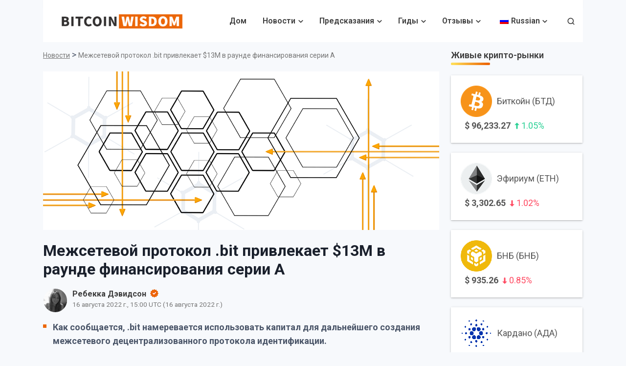

--- FILE ---
content_type: text/html; charset=UTF-8
request_url: https://bitcoinwisdom.com/ru/cross-chain-protocol-bit-raises-13m-in-series-a-funding-round/
body_size: 36786
content:
<!doctype html>
<html lang="ru-RU" prefix="og: https://ogp.me/ns#">
<head><meta charset="UTF-8"><script>if(navigator.userAgent.match(/MSIE|Internet Explorer/i)||navigator.userAgent.match(/Trident\/7\..*?rv:11/i)){var href=document.location.href;if(!href.match(/[?&]nowprocket/)){if(href.indexOf("?")==-1){if(href.indexOf("#")==-1){document.location.href=href+"?nowprocket=1"}else{document.location.href=href.replace("#","?nowprocket=1#")}}else{if(href.indexOf("#")==-1){document.location.href=href+"&nowprocket=1"}else{document.location.href=href.replace("#","&nowprocket=1#")}}}}</script><script>(()=>{class RocketLazyLoadScripts{constructor(){this.v="2.0.3",this.userEvents=["keydown","keyup","mousedown","mouseup","mousemove","mouseover","mouseenter","mouseout","mouseleave","touchmove","touchstart","touchend","touchcancel","wheel","click","dblclick","input","visibilitychange"],this.attributeEvents=["onblur","onclick","oncontextmenu","ondblclick","onfocus","onmousedown","onmouseenter","onmouseleave","onmousemove","onmouseout","onmouseover","onmouseup","onmousewheel","onscroll","onsubmit"]}async t(){this.i(),this.o(),/iP(ad|hone)/.test(navigator.userAgent)&&this.h(),this.u(),this.l(this),this.m(),this.k(this),this.p(this),this._(),await Promise.all([this.R(),this.L()]),this.lastBreath=Date.now(),this.S(this),this.P(),this.D(),this.O(),this.M(),await this.C(this.delayedScripts.normal),await this.C(this.delayedScripts.defer),await this.C(this.delayedScripts.async),this.F("domReady"),await this.T(),await this.j(),await this.I(),this.F("windowLoad"),await this.A(),window.dispatchEvent(new Event("rocket-allScriptsLoaded")),this.everythingLoaded=!0,this.lastTouchEnd&&await new Promise((t=>setTimeout(t,500-Date.now()+this.lastTouchEnd))),this.H(),this.F("all"),this.U(),this.W()}i(){this.CSPIssue=sessionStorage.getItem("rocketCSPIssue"),document.addEventListener("securitypolicyviolation",(t=>{this.CSPIssue||"script-src-elem"!==t.violatedDirective||"data"!==t.blockedURI||(this.CSPIssue=!0,sessionStorage.setItem("rocketCSPIssue",!0))}),{isRocket:!0})}o(){window.addEventListener("pageshow",(t=>{this.persisted=t.persisted,this.realWindowLoadedFired=!0}),{isRocket:!0}),window.addEventListener("pagehide",(()=>{this.onFirstUserAction=null}),{isRocket:!0})}h(){let t;function e(e){t=e}window.addEventListener("touchstart",e,{isRocket:!0}),window.addEventListener("touchend",(function i(o){Math.abs(o.changedTouches[0].pageX-t.changedTouches[0].pageX)<10&&Math.abs(o.changedTouches[0].pageY-t.changedTouches[0].pageY)<10&&o.timeStamp-t.timeStamp<200&&(o.target.dispatchEvent(new PointerEvent("click",{target:o.target,bubbles:!0,cancelable:!0,detail:1})),event.preventDefault(),window.removeEventListener("touchstart",e,{isRocket:!0}),window.removeEventListener("touchend",i,{isRocket:!0}))}),{isRocket:!0})}q(t){this.userActionTriggered||("mousemove"!==t.type||this.firstMousemoveIgnored?"keyup"===t.type||"mouseover"===t.type||"mouseout"===t.type||(this.userActionTriggered=!0,this.onFirstUserAction&&this.onFirstUserAction()):this.firstMousemoveIgnored=!0),"click"===t.type&&t.preventDefault(),this.savedUserEvents.length>0&&(t.stopPropagation(),t.stopImmediatePropagation()),"touchstart"===this.lastEvent&&"touchend"===t.type&&(this.lastTouchEnd=Date.now()),"click"===t.type&&(this.lastTouchEnd=0),this.lastEvent=t.type,this.savedUserEvents.push(t)}u(){this.savedUserEvents=[],this.userEventHandler=this.q.bind(this),this.userEvents.forEach((t=>window.addEventListener(t,this.userEventHandler,{passive:!1,isRocket:!0})))}U(){this.userEvents.forEach((t=>window.removeEventListener(t,this.userEventHandler,{passive:!1,isRocket:!0}))),this.savedUserEvents.forEach((t=>{t.target.dispatchEvent(new window[t.constructor.name](t.type,t))}))}m(){this.eventsMutationObserver=new MutationObserver((t=>{const e="return false";for(const i of t){if("attributes"===i.type){const t=i.target.getAttribute(i.attributeName);t&&t!==e&&(i.target.setAttribute("data-rocket-"+i.attributeName,t),i.target["rocket"+i.attributeName]=new Function("event",t),i.target.setAttribute(i.attributeName,e))}"childList"===i.type&&i.addedNodes.forEach((t=>{if(t.nodeType===Node.ELEMENT_NODE)for(const i of t.attributes)this.attributeEvents.includes(i.name)&&i.value&&""!==i.value&&(t.setAttribute("data-rocket-"+i.name,i.value),t["rocket"+i.name]=new Function("event",i.value),t.setAttribute(i.name,e))}))}})),this.eventsMutationObserver.observe(document,{subtree:!0,childList:!0,attributeFilter:this.attributeEvents})}H(){this.eventsMutationObserver.disconnect(),this.attributeEvents.forEach((t=>{document.querySelectorAll("[data-rocket-"+t+"]").forEach((e=>{e.setAttribute(t,e.getAttribute("data-rocket-"+t)),e.removeAttribute("data-rocket-"+t)}))}))}k(t){Object.defineProperty(HTMLElement.prototype,"onclick",{get(){return this.rocketonclick||null},set(e){this.rocketonclick=e,this.setAttribute(t.everythingLoaded?"onclick":"data-rocket-onclick","this.rocketonclick(event)")}})}S(t){function e(e,i){let o=e[i];e[i]=null,Object.defineProperty(e,i,{get:()=>o,set(s){t.everythingLoaded?o=s:e["rocket"+i]=o=s}})}e(document,"onreadystatechange"),e(window,"onload"),e(window,"onpageshow");try{Object.defineProperty(document,"readyState",{get:()=>t.rocketReadyState,set(e){t.rocketReadyState=e},configurable:!0}),document.readyState="loading"}catch(t){console.log("WPRocket DJE readyState conflict, bypassing")}}l(t){this.originalAddEventListener=EventTarget.prototype.addEventListener,this.originalRemoveEventListener=EventTarget.prototype.removeEventListener,this.savedEventListeners=[],EventTarget.prototype.addEventListener=function(e,i,o){o&&o.isRocket||!t.B(e,this)&&!t.userEvents.includes(e)||t.B(e,this)&&!t.userActionTriggered||e.startsWith("rocket-")||t.everythingLoaded?t.originalAddEventListener.call(this,e,i,o):t.savedEventListeners.push({target:this,remove:!1,type:e,func:i,options:o})},EventTarget.prototype.removeEventListener=function(e,i,o){o&&o.isRocket||!t.B(e,this)&&!t.userEvents.includes(e)||t.B(e,this)&&!t.userActionTriggered||e.startsWith("rocket-")||t.everythingLoaded?t.originalRemoveEventListener.call(this,e,i,o):t.savedEventListeners.push({target:this,remove:!0,type:e,func:i,options:o})}}F(t){"all"===t&&(EventTarget.prototype.addEventListener=this.originalAddEventListener,EventTarget.prototype.removeEventListener=this.originalRemoveEventListener),this.savedEventListeners=this.savedEventListeners.filter((e=>{let i=e.type,o=e.target||window;return"domReady"===t&&"DOMContentLoaded"!==i&&"readystatechange"!==i||("windowLoad"===t&&"load"!==i&&"readystatechange"!==i&&"pageshow"!==i||(this.B(i,o)&&(i="rocket-"+i),e.remove?o.removeEventListener(i,e.func,e.options):o.addEventListener(i,e.func,e.options),!1))}))}p(t){let e;function i(e){return t.everythingLoaded?e:e.split(" ").map((t=>"load"===t||t.startsWith("load.")?"rocket-jquery-load":t)).join(" ")}function o(o){function s(e){const s=o.fn[e];o.fn[e]=o.fn.init.prototype[e]=function(){return this[0]===window&&t.userActionTriggered&&("string"==typeof arguments[0]||arguments[0]instanceof String?arguments[0]=i(arguments[0]):"object"==typeof arguments[0]&&Object.keys(arguments[0]).forEach((t=>{const e=arguments[0][t];delete arguments[0][t],arguments[0][i(t)]=e}))),s.apply(this,arguments),this}}if(o&&o.fn&&!t.allJQueries.includes(o)){const e={DOMContentLoaded:[],"rocket-DOMContentLoaded":[]};for(const t in e)document.addEventListener(t,(()=>{e[t].forEach((t=>t()))}),{isRocket:!0});o.fn.ready=o.fn.init.prototype.ready=function(i){function s(){parseInt(o.fn.jquery)>2?setTimeout((()=>i.bind(document)(o))):i.bind(document)(o)}return t.realDomReadyFired?!t.userActionTriggered||t.fauxDomReadyFired?s():e["rocket-DOMContentLoaded"].push(s):e.DOMContentLoaded.push(s),o([])},s("on"),s("one"),s("off"),t.allJQueries.push(o)}e=o}t.allJQueries=[],o(window.jQuery),Object.defineProperty(window,"jQuery",{get:()=>e,set(t){o(t)}})}P(){const t=new Map;document.write=document.writeln=function(e){const i=document.currentScript,o=document.createRange(),s=i.parentElement;let n=t.get(i);void 0===n&&(n=i.nextSibling,t.set(i,n));const c=document.createDocumentFragment();o.setStart(c,0),c.appendChild(o.createContextualFragment(e)),s.insertBefore(c,n)}}async R(){return new Promise((t=>{this.userActionTriggered?t():this.onFirstUserAction=t}))}async L(){return new Promise((t=>{document.addEventListener("DOMContentLoaded",(()=>{this.realDomReadyFired=!0,t()}),{isRocket:!0})}))}async I(){return this.realWindowLoadedFired?Promise.resolve():new Promise((t=>{window.addEventListener("load",t,{isRocket:!0})}))}M(){this.pendingScripts=[];this.scriptsMutationObserver=new MutationObserver((t=>{for(const e of t)e.addedNodes.forEach((t=>{"SCRIPT"!==t.tagName||t.noModule||t.isWPRocket||this.pendingScripts.push({script:t,promise:new Promise((e=>{const i=()=>{const i=this.pendingScripts.findIndex((e=>e.script===t));i>=0&&this.pendingScripts.splice(i,1),e()};t.addEventListener("load",i,{isRocket:!0}),t.addEventListener("error",i,{isRocket:!0}),setTimeout(i,1e3)}))})}))})),this.scriptsMutationObserver.observe(document,{childList:!0,subtree:!0})}async j(){await this.J(),this.pendingScripts.length?(await this.pendingScripts[0].promise,await this.j()):this.scriptsMutationObserver.disconnect()}D(){this.delayedScripts={normal:[],async:[],defer:[]},document.querySelectorAll("script[type$=rocketlazyloadscript]").forEach((t=>{t.hasAttribute("data-rocket-src")?t.hasAttribute("async")&&!1!==t.async?this.delayedScripts.async.push(t):t.hasAttribute("defer")&&!1!==t.defer||"module"===t.getAttribute("data-rocket-type")?this.delayedScripts.defer.push(t):this.delayedScripts.normal.push(t):this.delayedScripts.normal.push(t)}))}async _(){await this.L();let t=[];document.querySelectorAll("script[type$=rocketlazyloadscript][data-rocket-src]").forEach((e=>{let i=e.getAttribute("data-rocket-src");if(i&&!i.startsWith("data:")){i.startsWith("//")&&(i=location.protocol+i);try{const o=new URL(i).origin;o!==location.origin&&t.push({src:o,crossOrigin:e.crossOrigin||"module"===e.getAttribute("data-rocket-type")})}catch(t){}}})),t=[...new Map(t.map((t=>[JSON.stringify(t),t]))).values()],this.N(t,"preconnect")}async $(t){if(await this.G(),!0!==t.noModule||!("noModule"in HTMLScriptElement.prototype))return new Promise((e=>{let i;function o(){(i||t).setAttribute("data-rocket-status","executed"),e()}try{if(navigator.userAgent.includes("Firefox/")||""===navigator.vendor||this.CSPIssue)i=document.createElement("script"),[...t.attributes].forEach((t=>{let e=t.nodeName;"type"!==e&&("data-rocket-type"===e&&(e="type"),"data-rocket-src"===e&&(e="src"),i.setAttribute(e,t.nodeValue))})),t.text&&(i.text=t.text),t.nonce&&(i.nonce=t.nonce),i.hasAttribute("src")?(i.addEventListener("load",o,{isRocket:!0}),i.addEventListener("error",(()=>{i.setAttribute("data-rocket-status","failed-network"),e()}),{isRocket:!0}),setTimeout((()=>{i.isConnected||e()}),1)):(i.text=t.text,o()),i.isWPRocket=!0,t.parentNode.replaceChild(i,t);else{const i=t.getAttribute("data-rocket-type"),s=t.getAttribute("data-rocket-src");i?(t.type=i,t.removeAttribute("data-rocket-type")):t.removeAttribute("type"),t.addEventListener("load",o,{isRocket:!0}),t.addEventListener("error",(i=>{this.CSPIssue&&i.target.src.startsWith("data:")?(console.log("WPRocket: CSP fallback activated"),t.removeAttribute("src"),this.$(t).then(e)):(t.setAttribute("data-rocket-status","failed-network"),e())}),{isRocket:!0}),s?(t.fetchPriority="high",t.removeAttribute("data-rocket-src"),t.src=s):t.src="data:text/javascript;base64,"+window.btoa(unescape(encodeURIComponent(t.text)))}}catch(i){t.setAttribute("data-rocket-status","failed-transform"),e()}}));t.setAttribute("data-rocket-status","skipped")}async C(t){const e=t.shift();return e?(e.isConnected&&await this.$(e),this.C(t)):Promise.resolve()}O(){this.N([...this.delayedScripts.normal,...this.delayedScripts.defer,...this.delayedScripts.async],"preload")}N(t,e){this.trash=this.trash||[];let i=!0;var o=document.createDocumentFragment();t.forEach((t=>{const s=t.getAttribute&&t.getAttribute("data-rocket-src")||t.src;if(s&&!s.startsWith("data:")){const n=document.createElement("link");n.href=s,n.rel=e,"preconnect"!==e&&(n.as="script",n.fetchPriority=i?"high":"low"),t.getAttribute&&"module"===t.getAttribute("data-rocket-type")&&(n.crossOrigin=!0),t.crossOrigin&&(n.crossOrigin=t.crossOrigin),t.integrity&&(n.integrity=t.integrity),t.nonce&&(n.nonce=t.nonce),o.appendChild(n),this.trash.push(n),i=!1}})),document.head.appendChild(o)}W(){this.trash.forEach((t=>t.remove()))}async T(){try{document.readyState="interactive"}catch(t){}this.fauxDomReadyFired=!0;try{await this.G(),document.dispatchEvent(new Event("rocket-readystatechange")),await this.G(),document.rocketonreadystatechange&&document.rocketonreadystatechange(),await this.G(),document.dispatchEvent(new Event("rocket-DOMContentLoaded")),await this.G(),window.dispatchEvent(new Event("rocket-DOMContentLoaded"))}catch(t){console.error(t)}}async A(){try{document.readyState="complete"}catch(t){}try{await this.G(),document.dispatchEvent(new Event("rocket-readystatechange")),await this.G(),document.rocketonreadystatechange&&document.rocketonreadystatechange(),await this.G(),window.dispatchEvent(new Event("rocket-load")),await this.G(),window.rocketonload&&window.rocketonload(),await this.G(),this.allJQueries.forEach((t=>t(window).trigger("rocket-jquery-load"))),await this.G();const t=new Event("rocket-pageshow");t.persisted=this.persisted,window.dispatchEvent(t),await this.G(),window.rocketonpageshow&&window.rocketonpageshow({persisted:this.persisted})}catch(t){console.error(t)}}async G(){Date.now()-this.lastBreath>45&&(await this.J(),this.lastBreath=Date.now())}async J(){return document.hidden?new Promise((t=>setTimeout(t))):new Promise((t=>requestAnimationFrame(t)))}B(t,e){return e===document&&"readystatechange"===t||(e===document&&"DOMContentLoaded"===t||(e===window&&"DOMContentLoaded"===t||(e===window&&"load"===t||e===window&&"pageshow"===t)))}static run(){(new RocketLazyLoadScripts).t()}}RocketLazyLoadScripts.run()})();</script>
	
	<meta name="viewport" content="width=device-width, initial-scale=1">
	<link rel="profile" href="https://gmpg.org/xfn/11">
	
		<style>img:is([sizes="auto" i], [sizes^="auto," i]) { contain-intrinsic-size: 3000px 1500px }</style>
	
<!-- Поисковая оптимизация от Rank Math Pro - https://rankmath.com/ -->
<title>Межсетевой протокол .bit привлекает $13M в раунде финансирования серии A</title><link rel="preload" data-rocket-preload as="style" href="https://fonts.googleapis.com/css?family=Roboto%3A400%2C600%2C700%2C800&#038;display=swap" /><style id="" media="print" onload="this.media='all'">/* cyrillic-ext */
@font-face {
  font-family: 'Roboto';
  font-style: normal;
  font-weight: 400;
  font-stretch: 100%;
  font-display: swap;
  src: url(/fonts.gstatic.com/s/roboto/v50/KFO7CnqEu92Fr1ME7kSn66aGLdTylUAMa3GUBHMdazTgWw.woff2) format('woff2');
  unicode-range: U+0460-052F, U+1C80-1C8A, U+20B4, U+2DE0-2DFF, U+A640-A69F, U+FE2E-FE2F;
}
/* cyrillic */
@font-face {
  font-family: 'Roboto';
  font-style: normal;
  font-weight: 400;
  font-stretch: 100%;
  font-display: swap;
  src: url(/fonts.gstatic.com/s/roboto/v50/KFO7CnqEu92Fr1ME7kSn66aGLdTylUAMa3iUBHMdazTgWw.woff2) format('woff2');
  unicode-range: U+0301, U+0400-045F, U+0490-0491, U+04B0-04B1, U+2116;
}
/* greek-ext */
@font-face {
  font-family: 'Roboto';
  font-style: normal;
  font-weight: 400;
  font-stretch: 100%;
  font-display: swap;
  src: url(/fonts.gstatic.com/s/roboto/v50/KFO7CnqEu92Fr1ME7kSn66aGLdTylUAMa3CUBHMdazTgWw.woff2) format('woff2');
  unicode-range: U+1F00-1FFF;
}
/* greek */
@font-face {
  font-family: 'Roboto';
  font-style: normal;
  font-weight: 400;
  font-stretch: 100%;
  font-display: swap;
  src: url(/fonts.gstatic.com/s/roboto/v50/KFO7CnqEu92Fr1ME7kSn66aGLdTylUAMa3-UBHMdazTgWw.woff2) format('woff2');
  unicode-range: U+0370-0377, U+037A-037F, U+0384-038A, U+038C, U+038E-03A1, U+03A3-03FF;
}
/* math */
@font-face {
  font-family: 'Roboto';
  font-style: normal;
  font-weight: 400;
  font-stretch: 100%;
  font-display: swap;
  src: url(/fonts.gstatic.com/s/roboto/v50/KFO7CnqEu92Fr1ME7kSn66aGLdTylUAMawCUBHMdazTgWw.woff2) format('woff2');
  unicode-range: U+0302-0303, U+0305, U+0307-0308, U+0310, U+0312, U+0315, U+031A, U+0326-0327, U+032C, U+032F-0330, U+0332-0333, U+0338, U+033A, U+0346, U+034D, U+0391-03A1, U+03A3-03A9, U+03B1-03C9, U+03D1, U+03D5-03D6, U+03F0-03F1, U+03F4-03F5, U+2016-2017, U+2034-2038, U+203C, U+2040, U+2043, U+2047, U+2050, U+2057, U+205F, U+2070-2071, U+2074-208E, U+2090-209C, U+20D0-20DC, U+20E1, U+20E5-20EF, U+2100-2112, U+2114-2115, U+2117-2121, U+2123-214F, U+2190, U+2192, U+2194-21AE, U+21B0-21E5, U+21F1-21F2, U+21F4-2211, U+2213-2214, U+2216-22FF, U+2308-230B, U+2310, U+2319, U+231C-2321, U+2336-237A, U+237C, U+2395, U+239B-23B7, U+23D0, U+23DC-23E1, U+2474-2475, U+25AF, U+25B3, U+25B7, U+25BD, U+25C1, U+25CA, U+25CC, U+25FB, U+266D-266F, U+27C0-27FF, U+2900-2AFF, U+2B0E-2B11, U+2B30-2B4C, U+2BFE, U+3030, U+FF5B, U+FF5D, U+1D400-1D7FF, U+1EE00-1EEFF;
}
/* symbols */
@font-face {
  font-family: 'Roboto';
  font-style: normal;
  font-weight: 400;
  font-stretch: 100%;
  font-display: swap;
  src: url(/fonts.gstatic.com/s/roboto/v50/KFO7CnqEu92Fr1ME7kSn66aGLdTylUAMaxKUBHMdazTgWw.woff2) format('woff2');
  unicode-range: U+0001-000C, U+000E-001F, U+007F-009F, U+20DD-20E0, U+20E2-20E4, U+2150-218F, U+2190, U+2192, U+2194-2199, U+21AF, U+21E6-21F0, U+21F3, U+2218-2219, U+2299, U+22C4-22C6, U+2300-243F, U+2440-244A, U+2460-24FF, U+25A0-27BF, U+2800-28FF, U+2921-2922, U+2981, U+29BF, U+29EB, U+2B00-2BFF, U+4DC0-4DFF, U+FFF9-FFFB, U+10140-1018E, U+10190-1019C, U+101A0, U+101D0-101FD, U+102E0-102FB, U+10E60-10E7E, U+1D2C0-1D2D3, U+1D2E0-1D37F, U+1F000-1F0FF, U+1F100-1F1AD, U+1F1E6-1F1FF, U+1F30D-1F30F, U+1F315, U+1F31C, U+1F31E, U+1F320-1F32C, U+1F336, U+1F378, U+1F37D, U+1F382, U+1F393-1F39F, U+1F3A7-1F3A8, U+1F3AC-1F3AF, U+1F3C2, U+1F3C4-1F3C6, U+1F3CA-1F3CE, U+1F3D4-1F3E0, U+1F3ED, U+1F3F1-1F3F3, U+1F3F5-1F3F7, U+1F408, U+1F415, U+1F41F, U+1F426, U+1F43F, U+1F441-1F442, U+1F444, U+1F446-1F449, U+1F44C-1F44E, U+1F453, U+1F46A, U+1F47D, U+1F4A3, U+1F4B0, U+1F4B3, U+1F4B9, U+1F4BB, U+1F4BF, U+1F4C8-1F4CB, U+1F4D6, U+1F4DA, U+1F4DF, U+1F4E3-1F4E6, U+1F4EA-1F4ED, U+1F4F7, U+1F4F9-1F4FB, U+1F4FD-1F4FE, U+1F503, U+1F507-1F50B, U+1F50D, U+1F512-1F513, U+1F53E-1F54A, U+1F54F-1F5FA, U+1F610, U+1F650-1F67F, U+1F687, U+1F68D, U+1F691, U+1F694, U+1F698, U+1F6AD, U+1F6B2, U+1F6B9-1F6BA, U+1F6BC, U+1F6C6-1F6CF, U+1F6D3-1F6D7, U+1F6E0-1F6EA, U+1F6F0-1F6F3, U+1F6F7-1F6FC, U+1F700-1F7FF, U+1F800-1F80B, U+1F810-1F847, U+1F850-1F859, U+1F860-1F887, U+1F890-1F8AD, U+1F8B0-1F8BB, U+1F8C0-1F8C1, U+1F900-1F90B, U+1F93B, U+1F946, U+1F984, U+1F996, U+1F9E9, U+1FA00-1FA6F, U+1FA70-1FA7C, U+1FA80-1FA89, U+1FA8F-1FAC6, U+1FACE-1FADC, U+1FADF-1FAE9, U+1FAF0-1FAF8, U+1FB00-1FBFF;
}
/* vietnamese */
@font-face {
  font-family: 'Roboto';
  font-style: normal;
  font-weight: 400;
  font-stretch: 100%;
  font-display: swap;
  src: url(/fonts.gstatic.com/s/roboto/v50/KFO7CnqEu92Fr1ME7kSn66aGLdTylUAMa3OUBHMdazTgWw.woff2) format('woff2');
  unicode-range: U+0102-0103, U+0110-0111, U+0128-0129, U+0168-0169, U+01A0-01A1, U+01AF-01B0, U+0300-0301, U+0303-0304, U+0308-0309, U+0323, U+0329, U+1EA0-1EF9, U+20AB;
}
/* latin-ext */
@font-face {
  font-family: 'Roboto';
  font-style: normal;
  font-weight: 400;
  font-stretch: 100%;
  font-display: swap;
  src: url(/fonts.gstatic.com/s/roboto/v50/KFO7CnqEu92Fr1ME7kSn66aGLdTylUAMa3KUBHMdazTgWw.woff2) format('woff2');
  unicode-range: U+0100-02BA, U+02BD-02C5, U+02C7-02CC, U+02CE-02D7, U+02DD-02FF, U+0304, U+0308, U+0329, U+1D00-1DBF, U+1E00-1E9F, U+1EF2-1EFF, U+2020, U+20A0-20AB, U+20AD-20C0, U+2113, U+2C60-2C7F, U+A720-A7FF;
}
/* latin */
@font-face {
  font-family: 'Roboto';
  font-style: normal;
  font-weight: 400;
  font-stretch: 100%;
  font-display: swap;
  src: url(/fonts.gstatic.com/s/roboto/v50/KFO7CnqEu92Fr1ME7kSn66aGLdTylUAMa3yUBHMdazQ.woff2) format('woff2');
  unicode-range: U+0000-00FF, U+0131, U+0152-0153, U+02BB-02BC, U+02C6, U+02DA, U+02DC, U+0304, U+0308, U+0329, U+2000-206F, U+20AC, U+2122, U+2191, U+2193, U+2212, U+2215, U+FEFF, U+FFFD;
}
/* cyrillic-ext */
@font-face {
  font-family: 'Roboto';
  font-style: normal;
  font-weight: 600;
  font-stretch: 100%;
  font-display: swap;
  src: url(/fonts.gstatic.com/s/roboto/v50/KFO7CnqEu92Fr1ME7kSn66aGLdTylUAMa3GUBHMdazTgWw.woff2) format('woff2');
  unicode-range: U+0460-052F, U+1C80-1C8A, U+20B4, U+2DE0-2DFF, U+A640-A69F, U+FE2E-FE2F;
}
/* cyrillic */
@font-face {
  font-family: 'Roboto';
  font-style: normal;
  font-weight: 600;
  font-stretch: 100%;
  font-display: swap;
  src: url(/fonts.gstatic.com/s/roboto/v50/KFO7CnqEu92Fr1ME7kSn66aGLdTylUAMa3iUBHMdazTgWw.woff2) format('woff2');
  unicode-range: U+0301, U+0400-045F, U+0490-0491, U+04B0-04B1, U+2116;
}
/* greek-ext */
@font-face {
  font-family: 'Roboto';
  font-style: normal;
  font-weight: 600;
  font-stretch: 100%;
  font-display: swap;
  src: url(/fonts.gstatic.com/s/roboto/v50/KFO7CnqEu92Fr1ME7kSn66aGLdTylUAMa3CUBHMdazTgWw.woff2) format('woff2');
  unicode-range: U+1F00-1FFF;
}
/* greek */
@font-face {
  font-family: 'Roboto';
  font-style: normal;
  font-weight: 600;
  font-stretch: 100%;
  font-display: swap;
  src: url(/fonts.gstatic.com/s/roboto/v50/KFO7CnqEu92Fr1ME7kSn66aGLdTylUAMa3-UBHMdazTgWw.woff2) format('woff2');
  unicode-range: U+0370-0377, U+037A-037F, U+0384-038A, U+038C, U+038E-03A1, U+03A3-03FF;
}
/* math */
@font-face {
  font-family: 'Roboto';
  font-style: normal;
  font-weight: 600;
  font-stretch: 100%;
  font-display: swap;
  src: url(/fonts.gstatic.com/s/roboto/v50/KFO7CnqEu92Fr1ME7kSn66aGLdTylUAMawCUBHMdazTgWw.woff2) format('woff2');
  unicode-range: U+0302-0303, U+0305, U+0307-0308, U+0310, U+0312, U+0315, U+031A, U+0326-0327, U+032C, U+032F-0330, U+0332-0333, U+0338, U+033A, U+0346, U+034D, U+0391-03A1, U+03A3-03A9, U+03B1-03C9, U+03D1, U+03D5-03D6, U+03F0-03F1, U+03F4-03F5, U+2016-2017, U+2034-2038, U+203C, U+2040, U+2043, U+2047, U+2050, U+2057, U+205F, U+2070-2071, U+2074-208E, U+2090-209C, U+20D0-20DC, U+20E1, U+20E5-20EF, U+2100-2112, U+2114-2115, U+2117-2121, U+2123-214F, U+2190, U+2192, U+2194-21AE, U+21B0-21E5, U+21F1-21F2, U+21F4-2211, U+2213-2214, U+2216-22FF, U+2308-230B, U+2310, U+2319, U+231C-2321, U+2336-237A, U+237C, U+2395, U+239B-23B7, U+23D0, U+23DC-23E1, U+2474-2475, U+25AF, U+25B3, U+25B7, U+25BD, U+25C1, U+25CA, U+25CC, U+25FB, U+266D-266F, U+27C0-27FF, U+2900-2AFF, U+2B0E-2B11, U+2B30-2B4C, U+2BFE, U+3030, U+FF5B, U+FF5D, U+1D400-1D7FF, U+1EE00-1EEFF;
}
/* symbols */
@font-face {
  font-family: 'Roboto';
  font-style: normal;
  font-weight: 600;
  font-stretch: 100%;
  font-display: swap;
  src: url(/fonts.gstatic.com/s/roboto/v50/KFO7CnqEu92Fr1ME7kSn66aGLdTylUAMaxKUBHMdazTgWw.woff2) format('woff2');
  unicode-range: U+0001-000C, U+000E-001F, U+007F-009F, U+20DD-20E0, U+20E2-20E4, U+2150-218F, U+2190, U+2192, U+2194-2199, U+21AF, U+21E6-21F0, U+21F3, U+2218-2219, U+2299, U+22C4-22C6, U+2300-243F, U+2440-244A, U+2460-24FF, U+25A0-27BF, U+2800-28FF, U+2921-2922, U+2981, U+29BF, U+29EB, U+2B00-2BFF, U+4DC0-4DFF, U+FFF9-FFFB, U+10140-1018E, U+10190-1019C, U+101A0, U+101D0-101FD, U+102E0-102FB, U+10E60-10E7E, U+1D2C0-1D2D3, U+1D2E0-1D37F, U+1F000-1F0FF, U+1F100-1F1AD, U+1F1E6-1F1FF, U+1F30D-1F30F, U+1F315, U+1F31C, U+1F31E, U+1F320-1F32C, U+1F336, U+1F378, U+1F37D, U+1F382, U+1F393-1F39F, U+1F3A7-1F3A8, U+1F3AC-1F3AF, U+1F3C2, U+1F3C4-1F3C6, U+1F3CA-1F3CE, U+1F3D4-1F3E0, U+1F3ED, U+1F3F1-1F3F3, U+1F3F5-1F3F7, U+1F408, U+1F415, U+1F41F, U+1F426, U+1F43F, U+1F441-1F442, U+1F444, U+1F446-1F449, U+1F44C-1F44E, U+1F453, U+1F46A, U+1F47D, U+1F4A3, U+1F4B0, U+1F4B3, U+1F4B9, U+1F4BB, U+1F4BF, U+1F4C8-1F4CB, U+1F4D6, U+1F4DA, U+1F4DF, U+1F4E3-1F4E6, U+1F4EA-1F4ED, U+1F4F7, U+1F4F9-1F4FB, U+1F4FD-1F4FE, U+1F503, U+1F507-1F50B, U+1F50D, U+1F512-1F513, U+1F53E-1F54A, U+1F54F-1F5FA, U+1F610, U+1F650-1F67F, U+1F687, U+1F68D, U+1F691, U+1F694, U+1F698, U+1F6AD, U+1F6B2, U+1F6B9-1F6BA, U+1F6BC, U+1F6C6-1F6CF, U+1F6D3-1F6D7, U+1F6E0-1F6EA, U+1F6F0-1F6F3, U+1F6F7-1F6FC, U+1F700-1F7FF, U+1F800-1F80B, U+1F810-1F847, U+1F850-1F859, U+1F860-1F887, U+1F890-1F8AD, U+1F8B0-1F8BB, U+1F8C0-1F8C1, U+1F900-1F90B, U+1F93B, U+1F946, U+1F984, U+1F996, U+1F9E9, U+1FA00-1FA6F, U+1FA70-1FA7C, U+1FA80-1FA89, U+1FA8F-1FAC6, U+1FACE-1FADC, U+1FADF-1FAE9, U+1FAF0-1FAF8, U+1FB00-1FBFF;
}
/* vietnamese */
@font-face {
  font-family: 'Roboto';
  font-style: normal;
  font-weight: 600;
  font-stretch: 100%;
  font-display: swap;
  src: url(/fonts.gstatic.com/s/roboto/v50/KFO7CnqEu92Fr1ME7kSn66aGLdTylUAMa3OUBHMdazTgWw.woff2) format('woff2');
  unicode-range: U+0102-0103, U+0110-0111, U+0128-0129, U+0168-0169, U+01A0-01A1, U+01AF-01B0, U+0300-0301, U+0303-0304, U+0308-0309, U+0323, U+0329, U+1EA0-1EF9, U+20AB;
}
/* latin-ext */
@font-face {
  font-family: 'Roboto';
  font-style: normal;
  font-weight: 600;
  font-stretch: 100%;
  font-display: swap;
  src: url(/fonts.gstatic.com/s/roboto/v50/KFO7CnqEu92Fr1ME7kSn66aGLdTylUAMa3KUBHMdazTgWw.woff2) format('woff2');
  unicode-range: U+0100-02BA, U+02BD-02C5, U+02C7-02CC, U+02CE-02D7, U+02DD-02FF, U+0304, U+0308, U+0329, U+1D00-1DBF, U+1E00-1E9F, U+1EF2-1EFF, U+2020, U+20A0-20AB, U+20AD-20C0, U+2113, U+2C60-2C7F, U+A720-A7FF;
}
/* latin */
@font-face {
  font-family: 'Roboto';
  font-style: normal;
  font-weight: 600;
  font-stretch: 100%;
  font-display: swap;
  src: url(/fonts.gstatic.com/s/roboto/v50/KFO7CnqEu92Fr1ME7kSn66aGLdTylUAMa3yUBHMdazQ.woff2) format('woff2');
  unicode-range: U+0000-00FF, U+0131, U+0152-0153, U+02BB-02BC, U+02C6, U+02DA, U+02DC, U+0304, U+0308, U+0329, U+2000-206F, U+20AC, U+2122, U+2191, U+2193, U+2212, U+2215, U+FEFF, U+FFFD;
}
/* cyrillic-ext */
@font-face {
  font-family: 'Roboto';
  font-style: normal;
  font-weight: 700;
  font-stretch: 100%;
  font-display: swap;
  src: url(/fonts.gstatic.com/s/roboto/v50/KFO7CnqEu92Fr1ME7kSn66aGLdTylUAMa3GUBHMdazTgWw.woff2) format('woff2');
  unicode-range: U+0460-052F, U+1C80-1C8A, U+20B4, U+2DE0-2DFF, U+A640-A69F, U+FE2E-FE2F;
}
/* cyrillic */
@font-face {
  font-family: 'Roboto';
  font-style: normal;
  font-weight: 700;
  font-stretch: 100%;
  font-display: swap;
  src: url(/fonts.gstatic.com/s/roboto/v50/KFO7CnqEu92Fr1ME7kSn66aGLdTylUAMa3iUBHMdazTgWw.woff2) format('woff2');
  unicode-range: U+0301, U+0400-045F, U+0490-0491, U+04B0-04B1, U+2116;
}
/* greek-ext */
@font-face {
  font-family: 'Roboto';
  font-style: normal;
  font-weight: 700;
  font-stretch: 100%;
  font-display: swap;
  src: url(/fonts.gstatic.com/s/roboto/v50/KFO7CnqEu92Fr1ME7kSn66aGLdTylUAMa3CUBHMdazTgWw.woff2) format('woff2');
  unicode-range: U+1F00-1FFF;
}
/* greek */
@font-face {
  font-family: 'Roboto';
  font-style: normal;
  font-weight: 700;
  font-stretch: 100%;
  font-display: swap;
  src: url(/fonts.gstatic.com/s/roboto/v50/KFO7CnqEu92Fr1ME7kSn66aGLdTylUAMa3-UBHMdazTgWw.woff2) format('woff2');
  unicode-range: U+0370-0377, U+037A-037F, U+0384-038A, U+038C, U+038E-03A1, U+03A3-03FF;
}
/* math */
@font-face {
  font-family: 'Roboto';
  font-style: normal;
  font-weight: 700;
  font-stretch: 100%;
  font-display: swap;
  src: url(/fonts.gstatic.com/s/roboto/v50/KFO7CnqEu92Fr1ME7kSn66aGLdTylUAMawCUBHMdazTgWw.woff2) format('woff2');
  unicode-range: U+0302-0303, U+0305, U+0307-0308, U+0310, U+0312, U+0315, U+031A, U+0326-0327, U+032C, U+032F-0330, U+0332-0333, U+0338, U+033A, U+0346, U+034D, U+0391-03A1, U+03A3-03A9, U+03B1-03C9, U+03D1, U+03D5-03D6, U+03F0-03F1, U+03F4-03F5, U+2016-2017, U+2034-2038, U+203C, U+2040, U+2043, U+2047, U+2050, U+2057, U+205F, U+2070-2071, U+2074-208E, U+2090-209C, U+20D0-20DC, U+20E1, U+20E5-20EF, U+2100-2112, U+2114-2115, U+2117-2121, U+2123-214F, U+2190, U+2192, U+2194-21AE, U+21B0-21E5, U+21F1-21F2, U+21F4-2211, U+2213-2214, U+2216-22FF, U+2308-230B, U+2310, U+2319, U+231C-2321, U+2336-237A, U+237C, U+2395, U+239B-23B7, U+23D0, U+23DC-23E1, U+2474-2475, U+25AF, U+25B3, U+25B7, U+25BD, U+25C1, U+25CA, U+25CC, U+25FB, U+266D-266F, U+27C0-27FF, U+2900-2AFF, U+2B0E-2B11, U+2B30-2B4C, U+2BFE, U+3030, U+FF5B, U+FF5D, U+1D400-1D7FF, U+1EE00-1EEFF;
}
/* symbols */
@font-face {
  font-family: 'Roboto';
  font-style: normal;
  font-weight: 700;
  font-stretch: 100%;
  font-display: swap;
  src: url(/fonts.gstatic.com/s/roboto/v50/KFO7CnqEu92Fr1ME7kSn66aGLdTylUAMaxKUBHMdazTgWw.woff2) format('woff2');
  unicode-range: U+0001-000C, U+000E-001F, U+007F-009F, U+20DD-20E0, U+20E2-20E4, U+2150-218F, U+2190, U+2192, U+2194-2199, U+21AF, U+21E6-21F0, U+21F3, U+2218-2219, U+2299, U+22C4-22C6, U+2300-243F, U+2440-244A, U+2460-24FF, U+25A0-27BF, U+2800-28FF, U+2921-2922, U+2981, U+29BF, U+29EB, U+2B00-2BFF, U+4DC0-4DFF, U+FFF9-FFFB, U+10140-1018E, U+10190-1019C, U+101A0, U+101D0-101FD, U+102E0-102FB, U+10E60-10E7E, U+1D2C0-1D2D3, U+1D2E0-1D37F, U+1F000-1F0FF, U+1F100-1F1AD, U+1F1E6-1F1FF, U+1F30D-1F30F, U+1F315, U+1F31C, U+1F31E, U+1F320-1F32C, U+1F336, U+1F378, U+1F37D, U+1F382, U+1F393-1F39F, U+1F3A7-1F3A8, U+1F3AC-1F3AF, U+1F3C2, U+1F3C4-1F3C6, U+1F3CA-1F3CE, U+1F3D4-1F3E0, U+1F3ED, U+1F3F1-1F3F3, U+1F3F5-1F3F7, U+1F408, U+1F415, U+1F41F, U+1F426, U+1F43F, U+1F441-1F442, U+1F444, U+1F446-1F449, U+1F44C-1F44E, U+1F453, U+1F46A, U+1F47D, U+1F4A3, U+1F4B0, U+1F4B3, U+1F4B9, U+1F4BB, U+1F4BF, U+1F4C8-1F4CB, U+1F4D6, U+1F4DA, U+1F4DF, U+1F4E3-1F4E6, U+1F4EA-1F4ED, U+1F4F7, U+1F4F9-1F4FB, U+1F4FD-1F4FE, U+1F503, U+1F507-1F50B, U+1F50D, U+1F512-1F513, U+1F53E-1F54A, U+1F54F-1F5FA, U+1F610, U+1F650-1F67F, U+1F687, U+1F68D, U+1F691, U+1F694, U+1F698, U+1F6AD, U+1F6B2, U+1F6B9-1F6BA, U+1F6BC, U+1F6C6-1F6CF, U+1F6D3-1F6D7, U+1F6E0-1F6EA, U+1F6F0-1F6F3, U+1F6F7-1F6FC, U+1F700-1F7FF, U+1F800-1F80B, U+1F810-1F847, U+1F850-1F859, U+1F860-1F887, U+1F890-1F8AD, U+1F8B0-1F8BB, U+1F8C0-1F8C1, U+1F900-1F90B, U+1F93B, U+1F946, U+1F984, U+1F996, U+1F9E9, U+1FA00-1FA6F, U+1FA70-1FA7C, U+1FA80-1FA89, U+1FA8F-1FAC6, U+1FACE-1FADC, U+1FADF-1FAE9, U+1FAF0-1FAF8, U+1FB00-1FBFF;
}
/* vietnamese */
@font-face {
  font-family: 'Roboto';
  font-style: normal;
  font-weight: 700;
  font-stretch: 100%;
  font-display: swap;
  src: url(/fonts.gstatic.com/s/roboto/v50/KFO7CnqEu92Fr1ME7kSn66aGLdTylUAMa3OUBHMdazTgWw.woff2) format('woff2');
  unicode-range: U+0102-0103, U+0110-0111, U+0128-0129, U+0168-0169, U+01A0-01A1, U+01AF-01B0, U+0300-0301, U+0303-0304, U+0308-0309, U+0323, U+0329, U+1EA0-1EF9, U+20AB;
}
/* latin-ext */
@font-face {
  font-family: 'Roboto';
  font-style: normal;
  font-weight: 700;
  font-stretch: 100%;
  font-display: swap;
  src: url(/fonts.gstatic.com/s/roboto/v50/KFO7CnqEu92Fr1ME7kSn66aGLdTylUAMa3KUBHMdazTgWw.woff2) format('woff2');
  unicode-range: U+0100-02BA, U+02BD-02C5, U+02C7-02CC, U+02CE-02D7, U+02DD-02FF, U+0304, U+0308, U+0329, U+1D00-1DBF, U+1E00-1E9F, U+1EF2-1EFF, U+2020, U+20A0-20AB, U+20AD-20C0, U+2113, U+2C60-2C7F, U+A720-A7FF;
}
/* latin */
@font-face {
  font-family: 'Roboto';
  font-style: normal;
  font-weight: 700;
  font-stretch: 100%;
  font-display: swap;
  src: url(/fonts.gstatic.com/s/roboto/v50/KFO7CnqEu92Fr1ME7kSn66aGLdTylUAMa3yUBHMdazQ.woff2) format('woff2');
  unicode-range: U+0000-00FF, U+0131, U+0152-0153, U+02BB-02BC, U+02C6, U+02DA, U+02DC, U+0304, U+0308, U+0329, U+2000-206F, U+20AC, U+2122, U+2191, U+2193, U+2212, U+2215, U+FEFF, U+FFFD;
}
/* cyrillic-ext */
@font-face {
  font-family: 'Roboto';
  font-style: normal;
  font-weight: 800;
  font-stretch: 100%;
  font-display: swap;
  src: url(/fonts.gstatic.com/s/roboto/v50/KFO7CnqEu92Fr1ME7kSn66aGLdTylUAMa3GUBHMdazTgWw.woff2) format('woff2');
  unicode-range: U+0460-052F, U+1C80-1C8A, U+20B4, U+2DE0-2DFF, U+A640-A69F, U+FE2E-FE2F;
}
/* cyrillic */
@font-face {
  font-family: 'Roboto';
  font-style: normal;
  font-weight: 800;
  font-stretch: 100%;
  font-display: swap;
  src: url(/fonts.gstatic.com/s/roboto/v50/KFO7CnqEu92Fr1ME7kSn66aGLdTylUAMa3iUBHMdazTgWw.woff2) format('woff2');
  unicode-range: U+0301, U+0400-045F, U+0490-0491, U+04B0-04B1, U+2116;
}
/* greek-ext */
@font-face {
  font-family: 'Roboto';
  font-style: normal;
  font-weight: 800;
  font-stretch: 100%;
  font-display: swap;
  src: url(/fonts.gstatic.com/s/roboto/v50/KFO7CnqEu92Fr1ME7kSn66aGLdTylUAMa3CUBHMdazTgWw.woff2) format('woff2');
  unicode-range: U+1F00-1FFF;
}
/* greek */
@font-face {
  font-family: 'Roboto';
  font-style: normal;
  font-weight: 800;
  font-stretch: 100%;
  font-display: swap;
  src: url(/fonts.gstatic.com/s/roboto/v50/KFO7CnqEu92Fr1ME7kSn66aGLdTylUAMa3-UBHMdazTgWw.woff2) format('woff2');
  unicode-range: U+0370-0377, U+037A-037F, U+0384-038A, U+038C, U+038E-03A1, U+03A3-03FF;
}
/* math */
@font-face {
  font-family: 'Roboto';
  font-style: normal;
  font-weight: 800;
  font-stretch: 100%;
  font-display: swap;
  src: url(/fonts.gstatic.com/s/roboto/v50/KFO7CnqEu92Fr1ME7kSn66aGLdTylUAMawCUBHMdazTgWw.woff2) format('woff2');
  unicode-range: U+0302-0303, U+0305, U+0307-0308, U+0310, U+0312, U+0315, U+031A, U+0326-0327, U+032C, U+032F-0330, U+0332-0333, U+0338, U+033A, U+0346, U+034D, U+0391-03A1, U+03A3-03A9, U+03B1-03C9, U+03D1, U+03D5-03D6, U+03F0-03F1, U+03F4-03F5, U+2016-2017, U+2034-2038, U+203C, U+2040, U+2043, U+2047, U+2050, U+2057, U+205F, U+2070-2071, U+2074-208E, U+2090-209C, U+20D0-20DC, U+20E1, U+20E5-20EF, U+2100-2112, U+2114-2115, U+2117-2121, U+2123-214F, U+2190, U+2192, U+2194-21AE, U+21B0-21E5, U+21F1-21F2, U+21F4-2211, U+2213-2214, U+2216-22FF, U+2308-230B, U+2310, U+2319, U+231C-2321, U+2336-237A, U+237C, U+2395, U+239B-23B7, U+23D0, U+23DC-23E1, U+2474-2475, U+25AF, U+25B3, U+25B7, U+25BD, U+25C1, U+25CA, U+25CC, U+25FB, U+266D-266F, U+27C0-27FF, U+2900-2AFF, U+2B0E-2B11, U+2B30-2B4C, U+2BFE, U+3030, U+FF5B, U+FF5D, U+1D400-1D7FF, U+1EE00-1EEFF;
}
/* symbols */
@font-face {
  font-family: 'Roboto';
  font-style: normal;
  font-weight: 800;
  font-stretch: 100%;
  font-display: swap;
  src: url(/fonts.gstatic.com/s/roboto/v50/KFO7CnqEu92Fr1ME7kSn66aGLdTylUAMaxKUBHMdazTgWw.woff2) format('woff2');
  unicode-range: U+0001-000C, U+000E-001F, U+007F-009F, U+20DD-20E0, U+20E2-20E4, U+2150-218F, U+2190, U+2192, U+2194-2199, U+21AF, U+21E6-21F0, U+21F3, U+2218-2219, U+2299, U+22C4-22C6, U+2300-243F, U+2440-244A, U+2460-24FF, U+25A0-27BF, U+2800-28FF, U+2921-2922, U+2981, U+29BF, U+29EB, U+2B00-2BFF, U+4DC0-4DFF, U+FFF9-FFFB, U+10140-1018E, U+10190-1019C, U+101A0, U+101D0-101FD, U+102E0-102FB, U+10E60-10E7E, U+1D2C0-1D2D3, U+1D2E0-1D37F, U+1F000-1F0FF, U+1F100-1F1AD, U+1F1E6-1F1FF, U+1F30D-1F30F, U+1F315, U+1F31C, U+1F31E, U+1F320-1F32C, U+1F336, U+1F378, U+1F37D, U+1F382, U+1F393-1F39F, U+1F3A7-1F3A8, U+1F3AC-1F3AF, U+1F3C2, U+1F3C4-1F3C6, U+1F3CA-1F3CE, U+1F3D4-1F3E0, U+1F3ED, U+1F3F1-1F3F3, U+1F3F5-1F3F7, U+1F408, U+1F415, U+1F41F, U+1F426, U+1F43F, U+1F441-1F442, U+1F444, U+1F446-1F449, U+1F44C-1F44E, U+1F453, U+1F46A, U+1F47D, U+1F4A3, U+1F4B0, U+1F4B3, U+1F4B9, U+1F4BB, U+1F4BF, U+1F4C8-1F4CB, U+1F4D6, U+1F4DA, U+1F4DF, U+1F4E3-1F4E6, U+1F4EA-1F4ED, U+1F4F7, U+1F4F9-1F4FB, U+1F4FD-1F4FE, U+1F503, U+1F507-1F50B, U+1F50D, U+1F512-1F513, U+1F53E-1F54A, U+1F54F-1F5FA, U+1F610, U+1F650-1F67F, U+1F687, U+1F68D, U+1F691, U+1F694, U+1F698, U+1F6AD, U+1F6B2, U+1F6B9-1F6BA, U+1F6BC, U+1F6C6-1F6CF, U+1F6D3-1F6D7, U+1F6E0-1F6EA, U+1F6F0-1F6F3, U+1F6F7-1F6FC, U+1F700-1F7FF, U+1F800-1F80B, U+1F810-1F847, U+1F850-1F859, U+1F860-1F887, U+1F890-1F8AD, U+1F8B0-1F8BB, U+1F8C0-1F8C1, U+1F900-1F90B, U+1F93B, U+1F946, U+1F984, U+1F996, U+1F9E9, U+1FA00-1FA6F, U+1FA70-1FA7C, U+1FA80-1FA89, U+1FA8F-1FAC6, U+1FACE-1FADC, U+1FADF-1FAE9, U+1FAF0-1FAF8, U+1FB00-1FBFF;
}
/* vietnamese */
@font-face {
  font-family: 'Roboto';
  font-style: normal;
  font-weight: 800;
  font-stretch: 100%;
  font-display: swap;
  src: url(/fonts.gstatic.com/s/roboto/v50/KFO7CnqEu92Fr1ME7kSn66aGLdTylUAMa3OUBHMdazTgWw.woff2) format('woff2');
  unicode-range: U+0102-0103, U+0110-0111, U+0128-0129, U+0168-0169, U+01A0-01A1, U+01AF-01B0, U+0300-0301, U+0303-0304, U+0308-0309, U+0323, U+0329, U+1EA0-1EF9, U+20AB;
}
/* latin-ext */
@font-face {
  font-family: 'Roboto';
  font-style: normal;
  font-weight: 800;
  font-stretch: 100%;
  font-display: swap;
  src: url(/fonts.gstatic.com/s/roboto/v50/KFO7CnqEu92Fr1ME7kSn66aGLdTylUAMa3KUBHMdazTgWw.woff2) format('woff2');
  unicode-range: U+0100-02BA, U+02BD-02C5, U+02C7-02CC, U+02CE-02D7, U+02DD-02FF, U+0304, U+0308, U+0329, U+1D00-1DBF, U+1E00-1E9F, U+1EF2-1EFF, U+2020, U+20A0-20AB, U+20AD-20C0, U+2113, U+2C60-2C7F, U+A720-A7FF;
}
/* latin */
@font-face {
  font-family: 'Roboto';
  font-style: normal;
  font-weight: 800;
  font-stretch: 100%;
  font-display: swap;
  src: url(/fonts.gstatic.com/s/roboto/v50/KFO7CnqEu92Fr1ME7kSn66aGLdTylUAMa3yUBHMdazQ.woff2) format('woff2');
  unicode-range: U+0000-00FF, U+0131, U+0152-0153, U+02BB-02BC, U+02C6, U+02DA, U+02DC, U+0304, U+0308, U+0329, U+2000-206F, U+20AC, U+2122, U+2191, U+2193, U+2212, U+2215, U+FEFF, U+FFFD;
}
</style><noscript><link rel="stylesheet" href="https://fonts.googleapis.com/css?family=Roboto%3A400%2C600%2C700%2C800&#038;display=swap" /></noscript><link rel="preload" data-rocket-preload as="style" href="https://fonts.googleapis.com/css2?family=Merriweather:ital,wght@0,300;0,400;0,700;1,300;1,400;1,700&#038;display=swap" /><style id="" media="print" onload="this.media='all'">/* cyrillic-ext */
@font-face {
  font-family: 'Merriweather';
  font-style: italic;
  font-weight: 300;
  font-stretch: 100%;
  font-display: swap;
  src: url(/fonts.gstatic.com/s/merriweather/v33/u-4c0qyriQwlOrhSvowK_l5-eTxCVx0ZbwLvKH2Gk9hLmp0v5yA-xXPqCzLvF-adrHOg7iDTFw.woff2) format('woff2');
  unicode-range: U+0460-052F, U+1C80-1C8A, U+20B4, U+2DE0-2DFF, U+A640-A69F, U+FE2E-FE2F;
}
/* cyrillic */
@font-face {
  font-family: 'Merriweather';
  font-style: italic;
  font-weight: 300;
  font-stretch: 100%;
  font-display: swap;
  src: url(/fonts.gstatic.com/s/merriweather/v33/u-4c0qyriQwlOrhSvowK_l5-eTxCVx0ZbwLvKH2Gk9hLmp0v5yA-xXPqCzLvF--drHOg7iDTFw.woff2) format('woff2');
  unicode-range: U+0301, U+0400-045F, U+0490-0491, U+04B0-04B1, U+2116;
}
/* vietnamese */
@font-face {
  font-family: 'Merriweather';
  font-style: italic;
  font-weight: 300;
  font-stretch: 100%;
  font-display: swap;
  src: url(/fonts.gstatic.com/s/merriweather/v33/u-4c0qyriQwlOrhSvowK_l5-eTxCVx0ZbwLvKH2Gk9hLmp0v5yA-xXPqCzLvF-SdrHOg7iDTFw.woff2) format('woff2');
  unicode-range: U+0102-0103, U+0110-0111, U+0128-0129, U+0168-0169, U+01A0-01A1, U+01AF-01B0, U+0300-0301, U+0303-0304, U+0308-0309, U+0323, U+0329, U+1EA0-1EF9, U+20AB;
}
/* latin-ext */
@font-face {
  font-family: 'Merriweather';
  font-style: italic;
  font-weight: 300;
  font-stretch: 100%;
  font-display: swap;
  src: url(/fonts.gstatic.com/s/merriweather/v33/u-4c0qyriQwlOrhSvowK_l5-eTxCVx0ZbwLvKH2Gk9hLmp0v5yA-xXPqCzLvF-WdrHOg7iDTFw.woff2) format('woff2');
  unicode-range: U+0100-02BA, U+02BD-02C5, U+02C7-02CC, U+02CE-02D7, U+02DD-02FF, U+0304, U+0308, U+0329, U+1D00-1DBF, U+1E00-1E9F, U+1EF2-1EFF, U+2020, U+20A0-20AB, U+20AD-20C0, U+2113, U+2C60-2C7F, U+A720-A7FF;
}
/* latin */
@font-face {
  font-family: 'Merriweather';
  font-style: italic;
  font-weight: 300;
  font-stretch: 100%;
  font-display: swap;
  src: url(/fonts.gstatic.com/s/merriweather/v33/u-4c0qyriQwlOrhSvowK_l5-eTxCVx0ZbwLvKH2Gk9hLmp0v5yA-xXPqCzLvF-udrHOg7iA.woff2) format('woff2');
  unicode-range: U+0000-00FF, U+0131, U+0152-0153, U+02BB-02BC, U+02C6, U+02DA, U+02DC, U+0304, U+0308, U+0329, U+2000-206F, U+20AC, U+2122, U+2191, U+2193, U+2212, U+2215, U+FEFF, U+FFFD;
}
/* cyrillic-ext */
@font-face {
  font-family: 'Merriweather';
  font-style: italic;
  font-weight: 400;
  font-stretch: 100%;
  font-display: swap;
  src: url(/fonts.gstatic.com/s/merriweather/v33/u-4c0qyriQwlOrhSvowK_l5-eTxCVx0ZbwLvKH2Gk9hLmp0v5yA-xXPqCzLvF-adrHOg7iDTFw.woff2) format('woff2');
  unicode-range: U+0460-052F, U+1C80-1C8A, U+20B4, U+2DE0-2DFF, U+A640-A69F, U+FE2E-FE2F;
}
/* cyrillic */
@font-face {
  font-family: 'Merriweather';
  font-style: italic;
  font-weight: 400;
  font-stretch: 100%;
  font-display: swap;
  src: url(/fonts.gstatic.com/s/merriweather/v33/u-4c0qyriQwlOrhSvowK_l5-eTxCVx0ZbwLvKH2Gk9hLmp0v5yA-xXPqCzLvF--drHOg7iDTFw.woff2) format('woff2');
  unicode-range: U+0301, U+0400-045F, U+0490-0491, U+04B0-04B1, U+2116;
}
/* vietnamese */
@font-face {
  font-family: 'Merriweather';
  font-style: italic;
  font-weight: 400;
  font-stretch: 100%;
  font-display: swap;
  src: url(/fonts.gstatic.com/s/merriweather/v33/u-4c0qyriQwlOrhSvowK_l5-eTxCVx0ZbwLvKH2Gk9hLmp0v5yA-xXPqCzLvF-SdrHOg7iDTFw.woff2) format('woff2');
  unicode-range: U+0102-0103, U+0110-0111, U+0128-0129, U+0168-0169, U+01A0-01A1, U+01AF-01B0, U+0300-0301, U+0303-0304, U+0308-0309, U+0323, U+0329, U+1EA0-1EF9, U+20AB;
}
/* latin-ext */
@font-face {
  font-family: 'Merriweather';
  font-style: italic;
  font-weight: 400;
  font-stretch: 100%;
  font-display: swap;
  src: url(/fonts.gstatic.com/s/merriweather/v33/u-4c0qyriQwlOrhSvowK_l5-eTxCVx0ZbwLvKH2Gk9hLmp0v5yA-xXPqCzLvF-WdrHOg7iDTFw.woff2) format('woff2');
  unicode-range: U+0100-02BA, U+02BD-02C5, U+02C7-02CC, U+02CE-02D7, U+02DD-02FF, U+0304, U+0308, U+0329, U+1D00-1DBF, U+1E00-1E9F, U+1EF2-1EFF, U+2020, U+20A0-20AB, U+20AD-20C0, U+2113, U+2C60-2C7F, U+A720-A7FF;
}
/* latin */
@font-face {
  font-family: 'Merriweather';
  font-style: italic;
  font-weight: 400;
  font-stretch: 100%;
  font-display: swap;
  src: url(/fonts.gstatic.com/s/merriweather/v33/u-4c0qyriQwlOrhSvowK_l5-eTxCVx0ZbwLvKH2Gk9hLmp0v5yA-xXPqCzLvF-udrHOg7iA.woff2) format('woff2');
  unicode-range: U+0000-00FF, U+0131, U+0152-0153, U+02BB-02BC, U+02C6, U+02DA, U+02DC, U+0304, U+0308, U+0329, U+2000-206F, U+20AC, U+2122, U+2191, U+2193, U+2212, U+2215, U+FEFF, U+FFFD;
}
/* cyrillic-ext */
@font-face {
  font-family: 'Merriweather';
  font-style: italic;
  font-weight: 700;
  font-stretch: 100%;
  font-display: swap;
  src: url(/fonts.gstatic.com/s/merriweather/v33/u-4c0qyriQwlOrhSvowK_l5-eTxCVx0ZbwLvKH2Gk9hLmp0v5yA-xXPqCzLvF-adrHOg7iDTFw.woff2) format('woff2');
  unicode-range: U+0460-052F, U+1C80-1C8A, U+20B4, U+2DE0-2DFF, U+A640-A69F, U+FE2E-FE2F;
}
/* cyrillic */
@font-face {
  font-family: 'Merriweather';
  font-style: italic;
  font-weight: 700;
  font-stretch: 100%;
  font-display: swap;
  src: url(/fonts.gstatic.com/s/merriweather/v33/u-4c0qyriQwlOrhSvowK_l5-eTxCVx0ZbwLvKH2Gk9hLmp0v5yA-xXPqCzLvF--drHOg7iDTFw.woff2) format('woff2');
  unicode-range: U+0301, U+0400-045F, U+0490-0491, U+04B0-04B1, U+2116;
}
/* vietnamese */
@font-face {
  font-family: 'Merriweather';
  font-style: italic;
  font-weight: 700;
  font-stretch: 100%;
  font-display: swap;
  src: url(/fonts.gstatic.com/s/merriweather/v33/u-4c0qyriQwlOrhSvowK_l5-eTxCVx0ZbwLvKH2Gk9hLmp0v5yA-xXPqCzLvF-SdrHOg7iDTFw.woff2) format('woff2');
  unicode-range: U+0102-0103, U+0110-0111, U+0128-0129, U+0168-0169, U+01A0-01A1, U+01AF-01B0, U+0300-0301, U+0303-0304, U+0308-0309, U+0323, U+0329, U+1EA0-1EF9, U+20AB;
}
/* latin-ext */
@font-face {
  font-family: 'Merriweather';
  font-style: italic;
  font-weight: 700;
  font-stretch: 100%;
  font-display: swap;
  src: url(/fonts.gstatic.com/s/merriweather/v33/u-4c0qyriQwlOrhSvowK_l5-eTxCVx0ZbwLvKH2Gk9hLmp0v5yA-xXPqCzLvF-WdrHOg7iDTFw.woff2) format('woff2');
  unicode-range: U+0100-02BA, U+02BD-02C5, U+02C7-02CC, U+02CE-02D7, U+02DD-02FF, U+0304, U+0308, U+0329, U+1D00-1DBF, U+1E00-1E9F, U+1EF2-1EFF, U+2020, U+20A0-20AB, U+20AD-20C0, U+2113, U+2C60-2C7F, U+A720-A7FF;
}
/* latin */
@font-face {
  font-family: 'Merriweather';
  font-style: italic;
  font-weight: 700;
  font-stretch: 100%;
  font-display: swap;
  src: url(/fonts.gstatic.com/s/merriweather/v33/u-4c0qyriQwlOrhSvowK_l5-eTxCVx0ZbwLvKH2Gk9hLmp0v5yA-xXPqCzLvF-udrHOg7iA.woff2) format('woff2');
  unicode-range: U+0000-00FF, U+0131, U+0152-0153, U+02BB-02BC, U+02C6, U+02DA, U+02DC, U+0304, U+0308, U+0329, U+2000-206F, U+20AC, U+2122, U+2191, U+2193, U+2212, U+2215, U+FEFF, U+FFFD;
}
/* cyrillic-ext */
@font-face {
  font-family: 'Merriweather';
  font-style: normal;
  font-weight: 300;
  font-stretch: 100%;
  font-display: swap;
  src: url(/fonts.gstatic.com/s/merriweather/v33/u-4e0qyriQwlOrhSvowK_l5UcA6zuSYEqOzpPe3HOZJ5eX1WtLaQwmYiSeqnJ-mXq1Gi3iE.woff2) format('woff2');
  unicode-range: U+0460-052F, U+1C80-1C8A, U+20B4, U+2DE0-2DFF, U+A640-A69F, U+FE2E-FE2F;
}
/* cyrillic */
@font-face {
  font-family: 'Merriweather';
  font-style: normal;
  font-weight: 300;
  font-stretch: 100%;
  font-display: swap;
  src: url(/fonts.gstatic.com/s/merriweather/v33/u-4e0qyriQwlOrhSvowK_l5UcA6zuSYEqOzpPe3HOZJ5eX1WtLaQwmYiSequJ-mXq1Gi3iE.woff2) format('woff2');
  unicode-range: U+0301, U+0400-045F, U+0490-0491, U+04B0-04B1, U+2116;
}
/* vietnamese */
@font-face {
  font-family: 'Merriweather';
  font-style: normal;
  font-weight: 300;
  font-stretch: 100%;
  font-display: swap;
  src: url(/fonts.gstatic.com/s/merriweather/v33/u-4e0qyriQwlOrhSvowK_l5UcA6zuSYEqOzpPe3HOZJ5eX1WtLaQwmYiSeqlJ-mXq1Gi3iE.woff2) format('woff2');
  unicode-range: U+0102-0103, U+0110-0111, U+0128-0129, U+0168-0169, U+01A0-01A1, U+01AF-01B0, U+0300-0301, U+0303-0304, U+0308-0309, U+0323, U+0329, U+1EA0-1EF9, U+20AB;
}
/* latin-ext */
@font-face {
  font-family: 'Merriweather';
  font-style: normal;
  font-weight: 300;
  font-stretch: 100%;
  font-display: swap;
  src: url(/fonts.gstatic.com/s/merriweather/v33/u-4e0qyriQwlOrhSvowK_l5UcA6zuSYEqOzpPe3HOZJ5eX1WtLaQwmYiSeqkJ-mXq1Gi3iE.woff2) format('woff2');
  unicode-range: U+0100-02BA, U+02BD-02C5, U+02C7-02CC, U+02CE-02D7, U+02DD-02FF, U+0304, U+0308, U+0329, U+1D00-1DBF, U+1E00-1E9F, U+1EF2-1EFF, U+2020, U+20A0-20AB, U+20AD-20C0, U+2113, U+2C60-2C7F, U+A720-A7FF;
}
/* latin */
@font-face {
  font-family: 'Merriweather';
  font-style: normal;
  font-weight: 300;
  font-stretch: 100%;
  font-display: swap;
  src: url(/fonts.gstatic.com/s/merriweather/v33/u-4e0qyriQwlOrhSvowK_l5UcA6zuSYEqOzpPe3HOZJ5eX1WtLaQwmYiSeqqJ-mXq1Gi.woff2) format('woff2');
  unicode-range: U+0000-00FF, U+0131, U+0152-0153, U+02BB-02BC, U+02C6, U+02DA, U+02DC, U+0304, U+0308, U+0329, U+2000-206F, U+20AC, U+2122, U+2191, U+2193, U+2212, U+2215, U+FEFF, U+FFFD;
}
/* cyrillic-ext */
@font-face {
  font-family: 'Merriweather';
  font-style: normal;
  font-weight: 400;
  font-stretch: 100%;
  font-display: swap;
  src: url(/fonts.gstatic.com/s/merriweather/v33/u-4e0qyriQwlOrhSvowK_l5UcA6zuSYEqOzpPe3HOZJ5eX1WtLaQwmYiSeqnJ-mXq1Gi3iE.woff2) format('woff2');
  unicode-range: U+0460-052F, U+1C80-1C8A, U+20B4, U+2DE0-2DFF, U+A640-A69F, U+FE2E-FE2F;
}
/* cyrillic */
@font-face {
  font-family: 'Merriweather';
  font-style: normal;
  font-weight: 400;
  font-stretch: 100%;
  font-display: swap;
  src: url(/fonts.gstatic.com/s/merriweather/v33/u-4e0qyriQwlOrhSvowK_l5UcA6zuSYEqOzpPe3HOZJ5eX1WtLaQwmYiSequJ-mXq1Gi3iE.woff2) format('woff2');
  unicode-range: U+0301, U+0400-045F, U+0490-0491, U+04B0-04B1, U+2116;
}
/* vietnamese */
@font-face {
  font-family: 'Merriweather';
  font-style: normal;
  font-weight: 400;
  font-stretch: 100%;
  font-display: swap;
  src: url(/fonts.gstatic.com/s/merriweather/v33/u-4e0qyriQwlOrhSvowK_l5UcA6zuSYEqOzpPe3HOZJ5eX1WtLaQwmYiSeqlJ-mXq1Gi3iE.woff2) format('woff2');
  unicode-range: U+0102-0103, U+0110-0111, U+0128-0129, U+0168-0169, U+01A0-01A1, U+01AF-01B0, U+0300-0301, U+0303-0304, U+0308-0309, U+0323, U+0329, U+1EA0-1EF9, U+20AB;
}
/* latin-ext */
@font-face {
  font-family: 'Merriweather';
  font-style: normal;
  font-weight: 400;
  font-stretch: 100%;
  font-display: swap;
  src: url(/fonts.gstatic.com/s/merriweather/v33/u-4e0qyriQwlOrhSvowK_l5UcA6zuSYEqOzpPe3HOZJ5eX1WtLaQwmYiSeqkJ-mXq1Gi3iE.woff2) format('woff2');
  unicode-range: U+0100-02BA, U+02BD-02C5, U+02C7-02CC, U+02CE-02D7, U+02DD-02FF, U+0304, U+0308, U+0329, U+1D00-1DBF, U+1E00-1E9F, U+1EF2-1EFF, U+2020, U+20A0-20AB, U+20AD-20C0, U+2113, U+2C60-2C7F, U+A720-A7FF;
}
/* latin */
@font-face {
  font-family: 'Merriweather';
  font-style: normal;
  font-weight: 400;
  font-stretch: 100%;
  font-display: swap;
  src: url(/fonts.gstatic.com/s/merriweather/v33/u-4e0qyriQwlOrhSvowK_l5UcA6zuSYEqOzpPe3HOZJ5eX1WtLaQwmYiSeqqJ-mXq1Gi.woff2) format('woff2');
  unicode-range: U+0000-00FF, U+0131, U+0152-0153, U+02BB-02BC, U+02C6, U+02DA, U+02DC, U+0304, U+0308, U+0329, U+2000-206F, U+20AC, U+2122, U+2191, U+2193, U+2212, U+2215, U+FEFF, U+FFFD;
}
/* cyrillic-ext */
@font-face {
  font-family: 'Merriweather';
  font-style: normal;
  font-weight: 700;
  font-stretch: 100%;
  font-display: swap;
  src: url(/fonts.gstatic.com/s/merriweather/v33/u-4e0qyriQwlOrhSvowK_l5UcA6zuSYEqOzpPe3HOZJ5eX1WtLaQwmYiSeqnJ-mXq1Gi3iE.woff2) format('woff2');
  unicode-range: U+0460-052F, U+1C80-1C8A, U+20B4, U+2DE0-2DFF, U+A640-A69F, U+FE2E-FE2F;
}
/* cyrillic */
@font-face {
  font-family: 'Merriweather';
  font-style: normal;
  font-weight: 700;
  font-stretch: 100%;
  font-display: swap;
  src: url(/fonts.gstatic.com/s/merriweather/v33/u-4e0qyriQwlOrhSvowK_l5UcA6zuSYEqOzpPe3HOZJ5eX1WtLaQwmYiSequJ-mXq1Gi3iE.woff2) format('woff2');
  unicode-range: U+0301, U+0400-045F, U+0490-0491, U+04B0-04B1, U+2116;
}
/* vietnamese */
@font-face {
  font-family: 'Merriweather';
  font-style: normal;
  font-weight: 700;
  font-stretch: 100%;
  font-display: swap;
  src: url(/fonts.gstatic.com/s/merriweather/v33/u-4e0qyriQwlOrhSvowK_l5UcA6zuSYEqOzpPe3HOZJ5eX1WtLaQwmYiSeqlJ-mXq1Gi3iE.woff2) format('woff2');
  unicode-range: U+0102-0103, U+0110-0111, U+0128-0129, U+0168-0169, U+01A0-01A1, U+01AF-01B0, U+0300-0301, U+0303-0304, U+0308-0309, U+0323, U+0329, U+1EA0-1EF9, U+20AB;
}
/* latin-ext */
@font-face {
  font-family: 'Merriweather';
  font-style: normal;
  font-weight: 700;
  font-stretch: 100%;
  font-display: swap;
  src: url(/fonts.gstatic.com/s/merriweather/v33/u-4e0qyriQwlOrhSvowK_l5UcA6zuSYEqOzpPe3HOZJ5eX1WtLaQwmYiSeqkJ-mXq1Gi3iE.woff2) format('woff2');
  unicode-range: U+0100-02BA, U+02BD-02C5, U+02C7-02CC, U+02CE-02D7, U+02DD-02FF, U+0304, U+0308, U+0329, U+1D00-1DBF, U+1E00-1E9F, U+1EF2-1EFF, U+2020, U+20A0-20AB, U+20AD-20C0, U+2113, U+2C60-2C7F, U+A720-A7FF;
}
/* latin */
@font-face {
  font-family: 'Merriweather';
  font-style: normal;
  font-weight: 700;
  font-stretch: 100%;
  font-display: swap;
  src: url(/fonts.gstatic.com/s/merriweather/v33/u-4e0qyriQwlOrhSvowK_l5UcA6zuSYEqOzpPe3HOZJ5eX1WtLaQwmYiSeqqJ-mXq1Gi.woff2) format('woff2');
  unicode-range: U+0000-00FF, U+0131, U+0152-0153, U+02BB-02BC, U+02C6, U+02DA, U+02DC, U+0304, U+0308, U+0329, U+2000-206F, U+20AC, U+2122, U+2191, U+2193, U+2212, U+2215, U+FEFF, U+FFFD;
}
</style><noscript><link rel="stylesheet" href="https://fonts.googleapis.com/css2?family=Merriweather:ital,wght@0,300;0,400;0,700;1,300;1,400;1,700&#038;display=swap" /></noscript>
<meta name="description" content="Как сообщается, .bit намеревается использовать капитал для дальнейшего создания межсетевого децентрализованного протокола идентификации."/>
<meta name="robots" content="follow, index, max-snippet:-1, max-video-preview:-1, max-image-preview:large"/>
<link rel="canonical" href="https://bitcoinwisdom.com/ru/cross-chain-protocol-bit-raises-13m-in-series-a-funding-round/" />
<meta property="og:locale" content="ru_RU" />
<meta property="og:type" content="article" />
<meta property="og:title" content="Межсетевой протокол .bit привлекает $13M в раунде финансирования серии A" />
<meta property="og:description" content="Как сообщается, .bit намеревается использовать капитал для дальнейшего создания межсетевого децентрализованного протокола идентификации." />
<meta property="og:url" content="https://bitcoinwisdom.com/ru/cross-chain-protocol-bit-raises-13m-in-series-a-funding-round/" />
<meta property="og:site_name" content="Биткойн Мудрость" />
<meta property="article:author" content="https://www.linkedin.com/in/rebecca-davidson-b8894388/" />
<meta property="article:tag" content=".кусочек" />
<meta property="article:section" content="Новости" />
<meta property="og:updated_time" content="2022-08-16T15:00:47+00:00" />
<meta property="og:image" content="https://bitcoinwisdom.com/wp-content/uploads/2022/08/3527262.jpg" />
<meta property="og:image:secure_url" content="https://bitcoinwisdom.com/wp-content/uploads/2022/08/3527262.jpg" />
<meta property="og:image:width" content="1280" />
<meta property="og:image:height" content="512" />
<meta property="og:image:alt" content=".кусочек" />
<meta property="og:image:type" content="image/png" />
<meta property="article:published_time" content="2022-08-16T15:00:31+00:00" />
<meta property="article:modified_time" content="2022-08-16T15:00:47+00:00" />
<meta name="twitter:card" content="summary_large_image" />
<meta name="twitter:title" content="Межсетевой протокол .bit привлекает $13M в раунде финансирования серии A" />
<meta name="twitter:description" content="Как сообщается, .bit намеревается использовать капитал для дальнейшего создания межсетевого децентрализованного протокола идентификации." />
<meta name="twitter:image" content="https://bitcoinwisdom.com/wp-content/uploads/2022/08/3527262.jpg" />
<meta name="twitter:label1" content="Автор" />
<meta name="twitter:data1" content="Rebecca Davidson" />
<meta name="twitter:label2" content="Время чтения" />
<meta name="twitter:data2" content="2 минуты" />
<script type="application/ld+json" class="rank-math-schema-pro">{
    "@context": "https:\/\/schema.org",
    "@graph": [
        {
            "@type": "Place",
            "@id": "https:\/\/bitcoinwisdom.com\/ru\/#place",
            "address": {
                "@type": "PostalAddress",
                "streetAddress": "Level 1, Devonshire House",
                "addressLocality": "One Mayfair Place",
                "addressRegion": "London",
                "postalCode": "W1J 8AJ",
                "addressCountry": "United Kingdom"
            }
        },
        {
            "@type": [
                "NewsMediaOrganization",
                "Organization"
            ],
            "@id": "https:\/\/bitcoinwisdom.com\/ru\/#organization",
            "name": "\u0411\u0438\u0442\u043a\u043e\u0439\u043d\u041c\u0443\u0434\u0440\u043e\u0441\u0442\u044c",
            "url": "https:\/\/bitcoinwisdom.com",
            "email": "editorial@bitcoinwisdom.com",
            "address": {
                "@type": "PostalAddress",
                "streetAddress": "Level 1, Devonshire House",
                "addressLocality": "One Mayfair Place",
                "addressRegion": "London",
                "postalCode": "W1J 8AJ",
                "addressCountry": "United Kingdom"
            },
            "logo": {
                "@type": "ImageObject",
                "@id": "https:\/\/bitcoinwisdom.com\/ru\/#logo",
                "url": "https:\/\/bitcoinwisdom.com\/wp-content\/uploads\/2022\/05\/cropped-Bitcoin-Wisdom-3.png",
                "contentUrl": "https:\/\/bitcoinwisdom.com\/wp-content\/uploads\/2022\/05\/cropped-Bitcoin-Wisdom-3.png",
                "caption": "BitcoinWisdom",
                "inLanguage": "ru-RU",
                "width": "367",
                "height": "48"
            },
            "contactPoint": [
                {
                    "@type": "ContactPoint",
                    "telephone": "+44 20 3205 7100",
                    "contactType": "customer support"
                }
            ],
            "location": {
                "@id": "https:\/\/bitcoinwisdom.com\/ru\/#place"
            }
        },
        {
            "@type": "WebSite",
            "@id": "https:\/\/bitcoinwisdom.com\/ru\/#website",
            "url": "https:\/\/bitcoinwisdom.com\/ru",
            "name": "\u0411\u0438\u0442\u043a\u043e\u0439\u043d\u041c\u0443\u0434\u0440\u043e\u0441\u0442\u044c",
            "publisher": {
                "@id": "https:\/\/bitcoinwisdom.com\/ru\/#organization"
            },
            "inLanguage": "ru-RU"
        },
        {
            "@type": "ImageObject",
            "@id": "https:\/\/bitcoinwisdom.com\/wp-content\/uploads\/2022\/08\/3527262.jpg",
            "url": "https:\/\/bitcoinwisdom.com\/wp-content\/uploads\/2022\/08\/3527262.jpg",
            "width": "1280",
            "height": "512",
            "inLanguage": "ru-RU"
        },
        {
            "@type": "WebPage",
            "@id": "https:\/\/bitcoinwisdom.com\/ru\/cross-chain-protocol-bit-raises-13m-in-series-a-funding-round\/#webpage",
            "url": "https:\/\/bitcoinwisdom.com\/ru\/cross-chain-protocol-bit-raises-13m-in-series-a-funding-round\/",
            "name": "\u041c\u0435\u0436\u0441\u0435\u0442\u0435\u0432\u043e\u0439 \u043f\u0440\u043e\u0442\u043e\u043a\u043e\u043b .bit \u043f\u0440\u0438\u0432\u043b\u0435\u043a\u0430\u0435\u0442 $13M \u0432 \u0440\u0430\u0443\u043d\u0434\u0435 \u0444\u0438\u043d\u0430\u043d\u0441\u0438\u0440\u043e\u0432\u0430\u043d\u0438\u044f \u0441\u0435\u0440\u0438\u0438 A",
            "datePublished": "2022-08-16T15:00:31+00:00",
            "dateModified": "2022-08-16T15:00:47+00:00",
            "isPartOf": {
                "@id": "https:\/\/bitcoinwisdom.com\/ru\/#website"
            },
            "primaryImageOfPage": {
                "@id": "https:\/\/bitcoinwisdom.com\/wp-content\/uploads\/2022\/08\/3527262.jpg"
            },
            "inLanguage": "ru-RU"
        },
        {
            "@type": "Person",
            "@id": "https:\/\/bitcoinwisdom.com\/ru\/author\/rebeccad\/",
            "name": "\u0420\u0435\u0431\u0435\u043a\u043a\u0430 \u0414\u044d\u0432\u0438\u0434\u0441\u043e\u043d",
            "url": "https:\/\/bitcoinwisdom.com\/ru\/author\/rebeccad\/",
            "image": {
                "@type": "ImageObject",
                "@id": "https:\/\/bitcoinwisdom.com\/wp-content\/uploads\/2022\/06\/rebeccad.jpg",
                "url": "https:\/\/bitcoinwisdom.com\/wp-content\/uploads\/2022\/06\/rebeccad.jpg",
                "caption": "Rebecca Davidson",
                "inLanguage": "ru-RU"
            },
            "sameAs": [
                "https:\/\/www.linkedin.com\/in\/rebecca-davidson-b8894388\/"
            ],
            "worksFor": {
                "@id": "https:\/\/bitcoinwisdom.com\/ru\/#organization"
            }
        },
        {
            "@type": "BlogPosting",
            "headline": "Cross-chain Protocol .bit Raises $13M in Series A Funding Round",
            "keywords": ".bit",
            "datePublished": "2022-08-16T15:00:31+00:00",
            "dateModified": "2022-08-16T15:00:47+00:00",
            "author": {
                "@id": "https:\/\/bitcoinwisdom.com\/ru\/author\/rebeccad\/",
                "name": "\u0420\u0435\u0431\u0435\u043a\u043a\u0430 \u0414\u044d\u0432\u0438\u0434\u0441\u043e\u043d"
            },
            "publisher": {
                "@id": "https:\/\/bitcoinwisdom.com\/ru\/#organization"
            },
            "description": "\u041a\u0430\u043a \u0441\u043e\u043e\u0431\u0449\u0430\u0435\u0442\u0441\u044f, .bit \u043d\u0430\u043c\u0435\u0440\u0435\u0432\u0430\u0435\u0442\u0441\u044f \u0438\u0441\u043f\u043e\u043b\u044c\u0437\u043e\u0432\u0430\u0442\u044c \u043a\u0430\u043f\u0438\u0442\u0430\u043b \u0434\u043b\u044f \u0434\u0430\u043b\u044c\u043d\u0435\u0439\u0448\u0435\u0433\u043e \u0441\u043e\u0437\u0434\u0430\u043d\u0438\u044f \u043c\u0435\u0436\u0441\u0435\u0442\u0435\u0432\u043e\u0433\u043e \u0434\u0435\u0446\u0435\u043d\u0442\u0440\u0430\u043b\u0438\u0437\u043e\u0432\u0430\u043d\u043d\u043e\u0433\u043e \u043f\u0440\u043e\u0442\u043e\u043a\u043e\u043b\u0430 \u0438\u0434\u0435\u043d\u0442\u0438\u0444\u0438\u043a\u0430\u0446\u0438\u0438.",
            "name": "\u041c\u0435\u0436\u0441\u0435\u0442\u0435\u0432\u043e\u0439 \u043f\u0440\u043e\u0442\u043e\u043a\u043e\u043b .bit \u043f\u0440\u0438\u0432\u043b\u0435\u043a\u0430\u0435\u0442 $13M \u0432 \u0440\u0430\u0443\u043d\u0434\u0435 \u0444\u0438\u043d\u0430\u043d\u0441\u0438\u0440\u043e\u0432\u0430\u043d\u0438\u044f \u0441\u0435\u0440\u0438\u0438 A",
            "@id": "https:\/\/bitcoinwisdom.com\/ru\/cross-chain-protocol-bit-raises-13m-in-series-a-funding-round\/#richSnippet",
            "isPartOf": {
                "@id": "https:\/\/bitcoinwisdom.com\/ru\/cross-chain-protocol-bit-raises-13m-in-series-a-funding-round\/#webpage"
            },
            "image": {
                "@id": "https:\/\/bitcoinwisdom.com\/wp-content\/uploads\/2022\/08\/3527262.jpg"
            },
            "inLanguage": "ru-RU",
            "mainEntityOfPage": {
                "@id": "https:\/\/bitcoinwisdom.com\/ru\/cross-chain-protocol-bit-raises-13m-in-series-a-funding-round\/#webpage"
            }
        }
    ]
}</script>
<!-- /Rank Math WordPress SEO плагин -->

<link rel='dns-prefetch' href='//cdnjs.cloudflare.com' />
<link rel='dns-prefetch' href='//fonts.googleapis.com' />
<link href='https://fonts.gstatic.com' crossorigin rel='preconnect' />
<link rel="alternate" type="application/rss+xml" title="Bitcoin Wisdom &raquo; Лента" href="https://bitcoinwisdom.com/ru/feed/" />
<link rel="alternate" type="application/rss+xml" title="Bitcoin Wisdom &raquo; Лента комментариев" href="https://bitcoinwisdom.com/ru/comments/feed/" />
<!-- bitcoinwisdom.com is managing ads with Advanced Ads 2.0.14 – https://wpadvancedads.com/ --><!--noptimize--><script type="rocketlazyloadscript" id="bwad-ready">
			window.advanced_ads_ready=function(e,a){a=a||"complete";var d=function(e){return"interactive"===a?"loading"!==e:"complete"===e};d(document.readyState)?e():document.addEventListener("readystatechange",(function(a){d(a.target.readyState)&&e()}),{once:"interactive"===a})},window.advanced_ads_ready_queue=window.advanced_ads_ready_queue||[];		</script>
		<!--/noptimize--><link rel='stylesheet' id='wp-block-library-css' href='https://bitcoinwisdom.com/wp-includes/css/dist/block-library/style.min.css?ver=6.8.3' media='all' />
<style id='classic-theme-styles-inline-css'>
/*! This file is auto-generated */
.wp-block-button__link{color:#fff;background-color:#32373c;border-radius:9999px;box-shadow:none;text-decoration:none;padding:calc(.667em + 2px) calc(1.333em + 2px);font-size:1.125em}.wp-block-file__button{background:#32373c;color:#fff;text-decoration:none}
</style>
<style id='wpjoli-joli-table-of-contents-style-inline-css'>


</style>
<style id='safe-svg-svg-icon-style-inline-css'>
.safe-svg-cover{text-align:center}.safe-svg-cover .safe-svg-inside{display:inline-block;max-width:100%}.safe-svg-cover svg{fill:currentColor;height:100%;max-height:100%;max-width:100%;width:100%}

</style>
<link data-minify="1" rel='stylesheet' id='editorskit-frontend-css' href='https://bitcoinwisdom.com/wp-content/cache/min/1/wp-content/plugins/block-options/build/style.build.css?ver=1763799404' media='all' />
<style id='global-styles-inline-css'>
:root{--wp--preset--aspect-ratio--square: 1;--wp--preset--aspect-ratio--4-3: 4/3;--wp--preset--aspect-ratio--3-4: 3/4;--wp--preset--aspect-ratio--3-2: 3/2;--wp--preset--aspect-ratio--2-3: 2/3;--wp--preset--aspect-ratio--16-9: 16/9;--wp--preset--aspect-ratio--9-16: 9/16;--wp--preset--color--black: #000000;--wp--preset--color--cyan-bluish-gray: #abb8c3;--wp--preset--color--white: #ffffff;--wp--preset--color--pale-pink: #f78da7;--wp--preset--color--vivid-red: #cf2e2e;--wp--preset--color--luminous-vivid-orange: #ff6900;--wp--preset--color--luminous-vivid-amber: #fcb900;--wp--preset--color--light-green-cyan: #7bdcb5;--wp--preset--color--vivid-green-cyan: #00d084;--wp--preset--color--pale-cyan-blue: #8ed1fc;--wp--preset--color--vivid-cyan-blue: #0693e3;--wp--preset--color--vivid-purple: #9b51e0;--wp--preset--gradient--vivid-cyan-blue-to-vivid-purple: linear-gradient(135deg,rgba(6,147,227,1) 0%,rgb(155,81,224) 100%);--wp--preset--gradient--light-green-cyan-to-vivid-green-cyan: linear-gradient(135deg,rgb(122,220,180) 0%,rgb(0,208,130) 100%);--wp--preset--gradient--luminous-vivid-amber-to-luminous-vivid-orange: linear-gradient(135deg,rgba(252,185,0,1) 0%,rgba(255,105,0,1) 100%);--wp--preset--gradient--luminous-vivid-orange-to-vivid-red: linear-gradient(135deg,rgba(255,105,0,1) 0%,rgb(207,46,46) 100%);--wp--preset--gradient--very-light-gray-to-cyan-bluish-gray: linear-gradient(135deg,rgb(238,238,238) 0%,rgb(169,184,195) 100%);--wp--preset--gradient--cool-to-warm-spectrum: linear-gradient(135deg,rgb(74,234,220) 0%,rgb(151,120,209) 20%,rgb(207,42,186) 40%,rgb(238,44,130) 60%,rgb(251,105,98) 80%,rgb(254,248,76) 100%);--wp--preset--gradient--blush-light-purple: linear-gradient(135deg,rgb(255,206,236) 0%,rgb(152,150,240) 100%);--wp--preset--gradient--blush-bordeaux: linear-gradient(135deg,rgb(254,205,165) 0%,rgb(254,45,45) 50%,rgb(107,0,62) 100%);--wp--preset--gradient--luminous-dusk: linear-gradient(135deg,rgb(255,203,112) 0%,rgb(199,81,192) 50%,rgb(65,88,208) 100%);--wp--preset--gradient--pale-ocean: linear-gradient(135deg,rgb(255,245,203) 0%,rgb(182,227,212) 50%,rgb(51,167,181) 100%);--wp--preset--gradient--electric-grass: linear-gradient(135deg,rgb(202,248,128) 0%,rgb(113,206,126) 100%);--wp--preset--gradient--midnight: linear-gradient(135deg,rgb(2,3,129) 0%,rgb(40,116,252) 100%);--wp--preset--font-size--small: 13px;--wp--preset--font-size--medium: 20px;--wp--preset--font-size--large: 36px;--wp--preset--font-size--x-large: 42px;--wp--preset--spacing--20: 0.44rem;--wp--preset--spacing--30: 0.67rem;--wp--preset--spacing--40: 1rem;--wp--preset--spacing--50: 1.5rem;--wp--preset--spacing--60: 2.25rem;--wp--preset--spacing--70: 3.38rem;--wp--preset--spacing--80: 5.06rem;--wp--preset--shadow--natural: 6px 6px 9px rgba(0, 0, 0, 0.2);--wp--preset--shadow--deep: 12px 12px 50px rgba(0, 0, 0, 0.4);--wp--preset--shadow--sharp: 6px 6px 0px rgba(0, 0, 0, 0.2);--wp--preset--shadow--outlined: 6px 6px 0px -3px rgba(255, 255, 255, 1), 6px 6px rgba(0, 0, 0, 1);--wp--preset--shadow--crisp: 6px 6px 0px rgba(0, 0, 0, 1);}:where(.is-layout-flex){gap: 0.5em;}:where(.is-layout-grid){gap: 0.5em;}body .is-layout-flex{display: flex;}.is-layout-flex{flex-wrap: wrap;align-items: center;}.is-layout-flex > :is(*, div){margin: 0;}body .is-layout-grid{display: grid;}.is-layout-grid > :is(*, div){margin: 0;}:where(.wp-block-columns.is-layout-flex){gap: 2em;}:where(.wp-block-columns.is-layout-grid){gap: 2em;}:where(.wp-block-post-template.is-layout-flex){gap: 1.25em;}:where(.wp-block-post-template.is-layout-grid){gap: 1.25em;}.has-black-color{color: var(--wp--preset--color--black) !important;}.has-cyan-bluish-gray-color{color: var(--wp--preset--color--cyan-bluish-gray) !important;}.has-white-color{color: var(--wp--preset--color--white) !important;}.has-pale-pink-color{color: var(--wp--preset--color--pale-pink) !important;}.has-vivid-red-color{color: var(--wp--preset--color--vivid-red) !important;}.has-luminous-vivid-orange-color{color: var(--wp--preset--color--luminous-vivid-orange) !important;}.has-luminous-vivid-amber-color{color: var(--wp--preset--color--luminous-vivid-amber) !important;}.has-light-green-cyan-color{color: var(--wp--preset--color--light-green-cyan) !important;}.has-vivid-green-cyan-color{color: var(--wp--preset--color--vivid-green-cyan) !important;}.has-pale-cyan-blue-color{color: var(--wp--preset--color--pale-cyan-blue) !important;}.has-vivid-cyan-blue-color{color: var(--wp--preset--color--vivid-cyan-blue) !important;}.has-vivid-purple-color{color: var(--wp--preset--color--vivid-purple) !important;}.has-black-background-color{background-color: var(--wp--preset--color--black) !important;}.has-cyan-bluish-gray-background-color{background-color: var(--wp--preset--color--cyan-bluish-gray) !important;}.has-white-background-color{background-color: var(--wp--preset--color--white) !important;}.has-pale-pink-background-color{background-color: var(--wp--preset--color--pale-pink) !important;}.has-vivid-red-background-color{background-color: var(--wp--preset--color--vivid-red) !important;}.has-luminous-vivid-orange-background-color{background-color: var(--wp--preset--color--luminous-vivid-orange) !important;}.has-luminous-vivid-amber-background-color{background-color: var(--wp--preset--color--luminous-vivid-amber) !important;}.has-light-green-cyan-background-color{background-color: var(--wp--preset--color--light-green-cyan) !important;}.has-vivid-green-cyan-background-color{background-color: var(--wp--preset--color--vivid-green-cyan) !important;}.has-pale-cyan-blue-background-color{background-color: var(--wp--preset--color--pale-cyan-blue) !important;}.has-vivid-cyan-blue-background-color{background-color: var(--wp--preset--color--vivid-cyan-blue) !important;}.has-vivid-purple-background-color{background-color: var(--wp--preset--color--vivid-purple) !important;}.has-black-border-color{border-color: var(--wp--preset--color--black) !important;}.has-cyan-bluish-gray-border-color{border-color: var(--wp--preset--color--cyan-bluish-gray) !important;}.has-white-border-color{border-color: var(--wp--preset--color--white) !important;}.has-pale-pink-border-color{border-color: var(--wp--preset--color--pale-pink) !important;}.has-vivid-red-border-color{border-color: var(--wp--preset--color--vivid-red) !important;}.has-luminous-vivid-orange-border-color{border-color: var(--wp--preset--color--luminous-vivid-orange) !important;}.has-luminous-vivid-amber-border-color{border-color: var(--wp--preset--color--luminous-vivid-amber) !important;}.has-light-green-cyan-border-color{border-color: var(--wp--preset--color--light-green-cyan) !important;}.has-vivid-green-cyan-border-color{border-color: var(--wp--preset--color--vivid-green-cyan) !important;}.has-pale-cyan-blue-border-color{border-color: var(--wp--preset--color--pale-cyan-blue) !important;}.has-vivid-cyan-blue-border-color{border-color: var(--wp--preset--color--vivid-cyan-blue) !important;}.has-vivid-purple-border-color{border-color: var(--wp--preset--color--vivid-purple) !important;}.has-vivid-cyan-blue-to-vivid-purple-gradient-background{background: var(--wp--preset--gradient--vivid-cyan-blue-to-vivid-purple) !important;}.has-light-green-cyan-to-vivid-green-cyan-gradient-background{background: var(--wp--preset--gradient--light-green-cyan-to-vivid-green-cyan) !important;}.has-luminous-vivid-amber-to-luminous-vivid-orange-gradient-background{background: var(--wp--preset--gradient--luminous-vivid-amber-to-luminous-vivid-orange) !important;}.has-luminous-vivid-orange-to-vivid-red-gradient-background{background: var(--wp--preset--gradient--luminous-vivid-orange-to-vivid-red) !important;}.has-very-light-gray-to-cyan-bluish-gray-gradient-background{background: var(--wp--preset--gradient--very-light-gray-to-cyan-bluish-gray) !important;}.has-cool-to-warm-spectrum-gradient-background{background: var(--wp--preset--gradient--cool-to-warm-spectrum) !important;}.has-blush-light-purple-gradient-background{background: var(--wp--preset--gradient--blush-light-purple) !important;}.has-blush-bordeaux-gradient-background{background: var(--wp--preset--gradient--blush-bordeaux) !important;}.has-luminous-dusk-gradient-background{background: var(--wp--preset--gradient--luminous-dusk) !important;}.has-pale-ocean-gradient-background{background: var(--wp--preset--gradient--pale-ocean) !important;}.has-electric-grass-gradient-background{background: var(--wp--preset--gradient--electric-grass) !important;}.has-midnight-gradient-background{background: var(--wp--preset--gradient--midnight) !important;}.has-small-font-size{font-size: var(--wp--preset--font-size--small) !important;}.has-medium-font-size{font-size: var(--wp--preset--font-size--medium) !important;}.has-large-font-size{font-size: var(--wp--preset--font-size--large) !important;}.has-x-large-font-size{font-size: var(--wp--preset--font-size--x-large) !important;}
:where(.wp-block-post-template.is-layout-flex){gap: 1.25em;}:where(.wp-block-post-template.is-layout-grid){gap: 1.25em;}
:where(.wp-block-columns.is-layout-flex){gap: 2em;}:where(.wp-block-columns.is-layout-grid){gap: 2em;}
:root :where(.wp-block-pullquote){font-size: 1.5em;line-height: 1.6;}
</style>
<link rel='stylesheet' id='gn-frontend-gnfollow-style-css' href='https://bitcoinwisdom.com/wp-content/plugins/gn-publisher/assets/css/gn-frontend-gnfollow.min.css?ver=1.5.24' media='all' />
<link data-minify="1" rel='stylesheet' id='dashicons-css' href='https://bitcoinwisdom.com/wp-content/cache/min/1/wp-includes/css/dashicons.min.css?ver=1763799404' media='all' />
<link data-minify="1" rel='stylesheet' id='rmp-menu-styles-css' href='https://bitcoinwisdom.com/wp-content/cache/min/1/wp-content/uploads/rmp-menu/css/rmp-menu.css?ver=1763799404' media='all' />
<link data-minify="1" rel='stylesheet' id='trp-language-switcher-style-css' href='https://bitcoinwisdom.com/wp-content/cache/min/1/wp-content/plugins/translatepress-multilingual/assets/css/trp-language-switcher.css?ver=1763799404' media='all' />

<link data-minify="1" rel='stylesheet' id='bitcoinwisdom-style-css' href='https://bitcoinwisdom.com/wp-content/cache/min/1/wp-content/themes/bitcoinwisdom/style.css?ver=1763799404' media='all' />
<link data-minify="1" rel='stylesheet' id='mcw-crypto-css' href='https://bitcoinwisdom.com/wp-content/cache/min/1/wp-content/plugins/massive-cryptocurrency-widgets/assets/public/css/style.css?ver=1763799404' media='all' />
<link data-minify="1" rel='stylesheet' id='mcw-crypto-select-css' href='https://bitcoinwisdom.com/wp-content/cache/min/1/wp-content/plugins/massive-cryptocurrency-widgets/assets/public/css/selectize.custom.css?ver=1763799404' media='all' />
<link rel='stylesheet' id='mcw-crypto-datatable-css' href='https://bitcoinwisdom.com/wp-content/plugins/massive-cryptocurrency-widgets/assets/public/css/jquery.dataTables.min.css?ver=1.10.16' media='all' />
<script type="rocketlazyloadscript" data-rocket-src="https://bitcoinwisdom.com/wp-includes/js/jquery/jquery.min.js?ver=3.7.1" id="jquery-core-js" data-rocket-defer defer></script>
<link rel="https://api.w.org/" href="https://bitcoinwisdom.com/ru/wp-json/" /><link rel="alternate" title="JSON" type="application/json" href="https://bitcoinwisdom.com/ru/wp-json/wp/v2/posts/19385" /><link rel="EditURI" type="application/rsd+xml" title="RSD" href="https://bitcoinwisdom.com/xmlrpc.php?rsd" />
<meta name="generator" content="WordPress 6.8.3" />
<link rel='shortlink' href='https://bitcoinwisdom.com/ru/?p=19385' />
<link rel="alternate" title="oEmbed (JSON)" type="application/json+oembed" href="https://bitcoinwisdom.com/ru/wp-json/oembed/1.0/embed?url=https%3A%2F%2Fbitcoinwisdom.com%2Fru%2Fcross-chain-protocol-bit-raises-13m-in-series-a-funding-round%2F" />
<link rel="alternate" title="oEmbed (XML)" type="text/xml+oembed" href="https://bitcoinwisdom.com/ru/wp-json/oembed/1.0/embed?url=https%3A%2F%2Fbitcoinwisdom.com%2Fru%2Fcross-chain-protocol-bit-raises-13m-in-series-a-funding-round%2F&#038;format=xml" />
<meta name="cdp-version" content="1.5.0" /><!-- Stream WordPress user activity plugin v4.1.1 -->
<link rel="alternate" hreflang="en-US" href="https://bitcoinwisdom.com/cross-chain-protocol-bit-raises-13m-in-series-a-funding-round/"/>
<link rel="alternate" hreflang="de-DE" href="https://bitcoinwisdom.com/de/cross-chain-protocol-bit-raises-13m-in-series-a-funding-round/"/>
<link rel="alternate" hreflang="es-ES" href="https://bitcoinwisdom.com/es/cross-chain-protocol-bit-raises-13m-in-series-a-funding-round/"/>
<link rel="alternate" hreflang="it-IT" href="https://bitcoinwisdom.com/it/cross-chain-protocol-bit-raises-13m-in-series-a-funding-round/"/>
<link rel="alternate" hreflang="nl-NL" href="https://bitcoinwisdom.com/nl/cross-chain-protocol-bit-raises-13m-in-series-a-funding-round/"/>
<link rel="alternate" hreflang="fr-FR" href="https://bitcoinwisdom.com/fr/cross-chain-protocol-bit-raises-13m-in-series-a-funding-round/"/>
<link rel="alternate" hreflang="sv-SE" href="https://bitcoinwisdom.com/sv/cross-chain-protocol-bit-raises-13m-in-series-a-funding-round/"/>
<link rel="alternate" hreflang="pl-PL" href="https://bitcoinwisdom.com/pl/cross-chain-protocol-bit-raises-13m-in-series-a-funding-round/"/>
<link rel="alternate" hreflang="pt-PT" href="https://bitcoinwisdom.com/pt/cross-chain-protocol-bit-raises-13m-in-series-a-funding-round/"/>
<link rel="alternate" hreflang="ru-RU" href="https://bitcoinwisdom.com/ru/cross-chain-protocol-bit-raises-13m-in-series-a-funding-round/"/>
<link rel="alternate" hreflang="ja" href="https://bitcoinwisdom.com/ja/cross-chain-protocol-bit-raises-13m-in-series-a-funding-round/"/>
<link rel="alternate" hreflang="tr-TR" href="https://bitcoinwisdom.com/tr/cross-chain-protocol-bit-raises-13m-in-series-a-funding-round/"/>
<link rel="alternate" hreflang="en" href="https://bitcoinwisdom.com/cross-chain-protocol-bit-raises-13m-in-series-a-funding-round/"/>
<link rel="alternate" hreflang="de" href="https://bitcoinwisdom.com/de/cross-chain-protocol-bit-raises-13m-in-series-a-funding-round/"/>
<link rel="alternate" hreflang="es" href="https://bitcoinwisdom.com/es/cross-chain-protocol-bit-raises-13m-in-series-a-funding-round/"/>
<link rel="alternate" hreflang="it" href="https://bitcoinwisdom.com/it/cross-chain-protocol-bit-raises-13m-in-series-a-funding-round/"/>
<link rel="alternate" hreflang="nl" href="https://bitcoinwisdom.com/nl/cross-chain-protocol-bit-raises-13m-in-series-a-funding-round/"/>
<link rel="alternate" hreflang="fr" href="https://bitcoinwisdom.com/fr/cross-chain-protocol-bit-raises-13m-in-series-a-funding-round/"/>
<link rel="alternate" hreflang="sv" href="https://bitcoinwisdom.com/sv/cross-chain-protocol-bit-raises-13m-in-series-a-funding-round/"/>
<link rel="alternate" hreflang="pl" href="https://bitcoinwisdom.com/pl/cross-chain-protocol-bit-raises-13m-in-series-a-funding-round/"/>
<link rel="alternate" hreflang="pt" href="https://bitcoinwisdom.com/pt/cross-chain-protocol-bit-raises-13m-in-series-a-funding-round/"/>
<link rel="alternate" hreflang="ru" href="https://bitcoinwisdom.com/ru/cross-chain-protocol-bit-raises-13m-in-series-a-funding-round/"/>
<link rel="alternate" hreflang="tr" href="https://bitcoinwisdom.com/tr/cross-chain-protocol-bit-raises-13m-in-series-a-funding-round/"/>
<link rel="alternate" hreflang="x-default" href="https://bitcoinwisdom.com/cross-chain-protocol-bit-raises-13m-in-series-a-funding-round/"/>
		<style type="text/css">
					.site-title,
			.site-description {
				position: absolute;
				clip: rect(1px, 1px, 1px, 1px);
				}
					</style>
		<style id="uagb-style-conditional-extension">@media (min-width: 1025px){body .uag-hide-desktop.uagb-google-map__wrap,body .uag-hide-desktop{display:none !important}}@media (min-width: 768px) and (max-width: 1024px){body .uag-hide-tab.uagb-google-map__wrap,body .uag-hide-tab{display:none !important}}@media (max-width: 767px){body .uag-hide-mob.uagb-google-map__wrap,body .uag-hide-mob{display:none !important}}</style><style id="uagb-style-frontend-19385">.uag-blocks-common-selector{z-index:var(--z-index-desktop) !important}@media (max-width: 976px){.uag-blocks-common-selector{z-index:var(--z-index-tablet) !important}}@media (max-width: 767px){.uag-blocks-common-selector{z-index:var(--z-index-mobile) !important}}
</style><link rel="icon" href="https://bitcoinwisdom.com/wp-content/uploads/2022/05/bitcoinwisdom-favicon.png" sizes="32x32" />
<link rel="icon" href="https://bitcoinwisdom.com/wp-content/uploads/2022/05/bitcoinwisdom-favicon.png" sizes="192x192" />
<link rel="apple-touch-icon" href="https://bitcoinwisdom.com/wp-content/uploads/2022/05/bitcoinwisdom-favicon.png" />
<meta name="msapplication-TileImage" content="https://bitcoinwisdom.com/wp-content/uploads/2022/05/bitcoinwisdom-favicon.png" />
<noscript><style id="rocket-lazyload-nojs-css">.rll-youtube-player, [data-lazy-src]{display:none !important;}</style></noscript>		<link rel="preconnect" href="https://a.pub.network/" crossorigin />
	<link rel="preconnect" href="https://b.pub.network/" crossorigin />
	<link rel="preconnect" href="https://c.pub.network/" crossorigin />
	<link rel="preconnect" href="https://d.pub.network/" crossorigin />
	<link rel="preconnect" href="https://c.amazon-adsystem.com" crossorigin />
	<link rel="preconnect" href="https://s.amazon-adsystem.com" crossorigin />
	<link rel="preconnect" href="https://secure.quantserve.com/" crossorigin />
	<link rel="preconnect" href="https://rules.quantcount.com/" crossorigin />
	<link rel="preconnect" href="https://pixel.quantserve.com/" crossorigin />
	<link rel="preconnect" href="https://cmp.quantcast.com/" crossorigin />
	<link rel="preconnect" href="https://btloader.com/" crossorigin />
	<link rel="preconnect" href="https://api.btloader.com/" crossorigin />
	<link rel="preconnect" href="https://confiant-integrations.global.ssl.fastly.net" crossorigin />
	<link rel="stylesheet" href="https://a.pub.network/bitcoinwisdom-com/cls.css">
	<script type="rocketlazyloadscript" data-cfasync="false" data-rocket-type="text/javascript">
	  var freestar = freestar || {};
	  freestar.queue = freestar.queue || [];
	  freestar.config = freestar.config || {};
	  freestar.config.enabled_slots = [];
	  freestar.initCallback = function () { (freestar.config.enabled_slots.length === 0) ? freestar.initCallbackCalled = false : freestar.newAdSlots(freestar.config.enabled_slots) }
	</script>
	<script src="https://a.pub.network/bitcoinwisdom-com/pubfig.min.js" data-cfasync="false" async></script>
	<meta name="generator" content="WP Rocket 3.18.3" data-wpr-features="wpr_delay_js wpr_defer_js wpr_minify_js wpr_lazyload_images wpr_image_dimensions wpr_minify_css wpr_preload_links wpr_desktop" /></head>

<div class="searchBox" style="display:none;">
	<h6>Поиск БиткойнМудрость</h6>
	<span class="dashicons dashicons-no closing"></span>
	<form role="search" method="get" class="search-form" action="/ru/" data-trp-original-action="https://bitcoinwisdom.com/ru/">
				<label>
					<span class="screen-reader-text" data-no-translation="" data-trp-gettext="">Найти:</span>
					<input type="search" class="search-field" placeholder="Поиск…" value="" name="s" data-no-translation-placeholder="" />
				</label>
				<input type="submit" class="search-submit" value="Поиск" data-no-translation-value="" />
			<input type="hidden" name="trp-form-language" value="ru"/></form></div>
	
<body class="wp-singular post-template-default single single-post postid-19385 single-format-standard wp-custom-logo wp-theme-bitcoinwisdom translatepress-ru_RU news aa-prefix-bwad-">
<div data-rocket-location-hash="54257ff4dc2eb7aae68fa23eb5f11e06" id="page" class="site">
	<header data-rocket-location-hash="fc409f86088b20b81d38a444febf083b" id="masthead" class="site-header">
		<div data-rocket-location-hash="da9b8a0a47e66edb862dd368c9eb71d2" class="header_wrapper">
			<div class="header container-fluid position-relative">
				<div class="header_container row  flex-lg-nowrap">
					<div class="header_hamburger d-flex align-items-center">			<button type="button"  aria-controls="rmp-container-123" aria-label="Триггер меню" id="rmp_menu_trigger-123"  class="rmp_menu_trigger rmp-menu-trigger-boring">
								<span class="rmp-trigger-box">
									<span class="responsive-menu-pro-inner"></span>
								</span>
					</button>
						<div id="rmp-container-123" class="rmp-container rmp-container rmp-fade-left">
							<div id="rmp-menu-title-123" class="rmp-menu-title">
									<a href="/ru/" target="_self" class="rmp-menu-title-link" id="rmp-menu-title-link">
										<img class="rmp-menu-title-image" src="https://bitcoinwisdom.com/wp-content/uploads/2022/05/cropped-Bitcoin-Wisdom-3.png" alt="Логотип" width="100" height="100" /><span></span>					</a>
							</div>
						<div id="rmp-search-box-123" class="rmp-search-box">
					<form action="/ru/" class="rmp-search-form" role="search" data-trp-original-action="https://bitcoinwisdom.com/ru/">
						<input type="search" name="s" title="Поиск" placeholder="Поиск" class="rmp-search-box" data-no-translation-placeholder="">
					<input type="hidden" name="trp-form-language" value="ru"/></form>
				</div>
			<div id="rmp-menu-wrap-123" class="rmp-menu-wrap"><ul id="rmp-menu-123" class="rmp-menu" role="menubar" aria-label="Синий алигент"><li id="rmp-menu-item-3853" class="menu-item menu-item-type-post_type menu-item-object-page menu-item-home rmp-menu-item rmp-menu-top-level-item" role="none"><a  href="https://bitcoinwisdom.com/ru/"  class="rmp-menu-item-link"  role="menuitem"  >Дом</a></li><li id="rmp-menu-item-531" class="menu-item menu-item-type-taxonomy menu-item-object-category current-post-ancestor current-menu-parent current-post-parent menu-item-has-children rmp-menu-item rmp-menu-item-current-parent rmp-menu-item-has-children rmp-menu-top-level-item" role="none"><a  href="https://bitcoinwisdom.com/ru/news/"  class="rmp-menu-item-link"  role="menuitem"  >Новости<div class="rmp-menu-subarrow"><span class="rmp-font-icon dashicons dashicons-arrow-up-alt2"></span></div></a><ul aria-label="Новости"
            role="menu" data-depth="2"
            class="rmp-submenu rmp-submenu-depth-1"><li id="rmp-menu-item-2000" class="menu-item menu-item-type-taxonomy menu-item-object-category rmp-menu-item rmp-menu-sub-level-item" role="none"><a  href="https://bitcoinwisdom.com/ru/news/altcoin-news/"  class="rmp-menu-item-link"  role="menuitem"  >Новости альткойнов</a></li><li id="rmp-menu-item-2001" class="menu-item menu-item-type-taxonomy menu-item-object-category rmp-menu-item rmp-menu-sub-level-item" role="none"><a  href="https://bitcoinwisdom.com/ru/news/bitcoin-news/"  class="rmp-menu-item-link"  role="menuitem"  >Биткойн Новости</a></li><li id="rmp-menu-item-2002" class="menu-item menu-item-type-taxonomy menu-item-object-category rmp-menu-item rmp-menu-sub-level-item" role="none"><a  href="https://bitcoinwisdom.com/ru/news/blockchain-news/"  class="rmp-menu-item-link"  role="menuitem"  >Новости блокчейна</a></li><li id="rmp-menu-item-2003" class="menu-item menu-item-type-taxonomy menu-item-object-category rmp-menu-item rmp-menu-sub-level-item" role="none"><a  href="https://bitcoinwisdom.com/ru/news/defi-news/"  class="rmp-menu-item-link"  role="menuitem"  >Новости DeFi</a></li><li id="rmp-menu-item-2004" class="menu-item menu-item-type-taxonomy menu-item-object-category rmp-menu-item rmp-menu-sub-level-item" role="none"><a  href="https://bitcoinwisdom.com/ru/news/ethereum-news/"  class="rmp-menu-item-link"  role="menuitem"  >Новости Эфириума</a></li><li id="rmp-menu-item-2005" class="menu-item menu-item-type-taxonomy menu-item-object-category rmp-menu-item rmp-menu-sub-level-item" role="none"><a  href="https://bitcoinwisdom.com/ru/news/ico-news/"  class="rmp-menu-item-link"  role="menuitem"  >Новости ICO</a></li><li id="rmp-menu-item-2006" class="menu-item menu-item-type-taxonomy menu-item-object-category rmp-menu-item rmp-menu-sub-level-item" role="none"><a  href="https://bitcoinwisdom.com/ru/news/industry-talk/"  class="rmp-menu-item-link"  role="menuitem"  >Отраслевой разговор</a></li><li id="rmp-menu-item-2007" class="menu-item menu-item-type-taxonomy menu-item-object-category rmp-menu-item rmp-menu-sub-level-item" role="none"><a  href="https://bitcoinwisdom.com/ru/news/nft-news/"  class="rmp-menu-item-link"  role="menuitem"  >Новости НФТ</a></li></ul></li><li id="rmp-menu-item-4586" class="menu-item menu-item-type-taxonomy menu-item-object-category menu-item-has-children rmp-menu-item rmp-menu-item-has-children rmp-menu-top-level-item" role="none"><a  href="https://bitcoinwisdom.com/ru/predictions/"  class="rmp-menu-item-link"  role="menuitem"  >Предсказания<div class="rmp-menu-subarrow"><span class="rmp-font-icon dashicons dashicons-arrow-up-alt2"></span></div></a><ul aria-label="Предсказания"
            role="menu" data-depth="2"
            class="rmp-submenu rmp-submenu-depth-1"><li id="rmp-menu-item-10900" class="menu-item menu-item-type-post_type menu-item-object-post rmp-menu-item rmp-menu-sub-level-item" role="none"><a  href="https://bitcoinwisdom.com/ru/bitcoin-btc-price-prediction/"  class="rmp-menu-item-link"  role="menuitem"  >Биткойн (BTC) Прогноз цен</a></li><li id="rmp-menu-item-10901" class="menu-item menu-item-type-post_type menu-item-object-post rmp-menu-item rmp-menu-sub-level-item" role="none"><a  href="https://bitcoinwisdom.com/ru/ethereum-eth-price-prediction/"  class="rmp-menu-item-link"  role="menuitem"  >Прогноз цены Эфириума (ETH)</a></li><li id="rmp-menu-item-10902" class="menu-item menu-item-type-post_type menu-item-object-post rmp-menu-item rmp-menu-sub-level-item" role="none"><a  href="https://bitcoinwisdom.com/ru/binance-coin-bnb-price-prediction/"  class="rmp-menu-item-link"  role="menuitem"  >Прогноз курса Binance Coin (BNB)</a></li><li id="rmp-menu-item-10903" class="menu-item menu-item-type-post_type menu-item-object-post rmp-menu-item rmp-menu-sub-level-item" role="none"><a  href="https://bitcoinwisdom.com/ru/ripple-xrp-price-prediction/"  class="rmp-menu-item-link"  role="menuitem"  >Ripple (XRP) Прогноз цен</a></li><li id="rmp-menu-item-10904" class="menu-item menu-item-type-post_type menu-item-object-post rmp-menu-item rmp-menu-sub-level-item" role="none"><a  href="https://bitcoinwisdom.com/ru/cardano-ada-price-prediction/"  class="rmp-menu-item-link"  role="menuitem"  >Cardano (ADA) Ценовой прогноз</a></li><li id="rmp-menu-item-10905" class="menu-item menu-item-type-post_type menu-item-object-post rmp-menu-item rmp-menu-sub-level-item" role="none"><a  href="https://bitcoinwisdom.com/ru/solana-sol-price-prediction/"  class="rmp-menu-item-link"  role="menuitem"  >Солана (SOL) Цена Прогноз</a></li><li id="rmp-menu-item-10906" class="menu-item menu-item-type-post_type menu-item-object-post rmp-menu-item rmp-menu-sub-level-item" role="none"><a  href="https://bitcoinwisdom.com/ru/dogecoin-doge-price-prediction/"  class="rmp-menu-item-link"  role="menuitem"  >Прогноз цены Dogecoin (DOGE)</a></li><li id="rmp-menu-item-10910" class="menu-item menu-item-type-post_type menu-item-object-post rmp-menu-item rmp-menu-sub-level-item" role="none"><a  href="https://bitcoinwisdom.com/ru/tron-trx-price-prediction/"  class="rmp-menu-item-link"  role="menuitem"  >Прогноз цены Tron (TRX)</a></li><li id="rmp-menu-item-10908" class="menu-item menu-item-type-post_type menu-item-object-post rmp-menu-item rmp-menu-sub-level-item" role="none"><a  href="https://bitcoinwisdom.com/ru/shiba-inu-shib-price-prediction/"  class="rmp-menu-item-link"  role="menuitem"  >Шиба-ину (SHIB) Прогноз цен</a></li><li id="rmp-menu-item-10909" class="menu-item menu-item-type-post_type menu-item-object-post rmp-menu-item rmp-menu-sub-level-item" role="none"><a  href="https://bitcoinwisdom.com/ru/polygon-matic-price-prediction/"  class="rmp-menu-item-link"  role="menuitem"  >Полигон (MATIC) Прогноз цен</a></li><li id="rmp-menu-item-23436" class="menu-item menu-item-type-post_type menu-item-object-post rmp-menu-item rmp-menu-sub-level-item" role="none"><a  href="https://bitcoinwisdom.com/ru/terra-luna-classic-lunc-price-prediction/"  class="rmp-menu-item-link"  role="menuitem"  >Прогноз цены Terra Luna Classic (LUNC)</a></li><li id="rmp-menu-item-10911" class="menu-item menu-item-type-taxonomy menu-item-object-category rmp-menu-item rmp-menu-sub-level-item" role="none"><a  href="https://bitcoinwisdom.com/ru/predictions/"  class="rmp-menu-item-link"  role="menuitem"  >Посмотреть все прогнозы</a></li></ul></li><li id="rmp-menu-item-533" class="menu-item menu-item-type-taxonomy menu-item-object-category menu-item-has-children rmp-menu-item rmp-menu-item-has-children rmp-menu-top-level-item" role="none"><a  href="https://bitcoinwisdom.com/ru/guides/"  class="rmp-menu-item-link"  role="menuitem"  >Гиды<div class="rmp-menu-subarrow"><span class="rmp-font-icon dashicons dashicons-arrow-up-alt2"></span></div></a><ul aria-label="Гиды"
            role="menu" data-depth="2"
            class="rmp-submenu rmp-submenu-depth-1"><li id="rmp-menu-item-520" class="menu-item menu-item-type-taxonomy menu-item-object-category menu-item-has-children rmp-menu-item rmp-menu-item-has-children rmp-menu-sub-level-item" role="none"><a  href="https://bitcoinwisdom.com/ru/guides/bitcoin/"  class="rmp-menu-item-link"  role="menuitem"  >Биткойн<div class="rmp-menu-subarrow"><span class="rmp-font-icon dashicons dashicons-arrow-up-alt2"></span></div></a><ul aria-label="Биткойн"
            role="menu" data-depth="3"
            class="rmp-submenu rmp-submenu-depth-2"><li id="rmp-menu-item-3819" class="menu-item menu-item-type-post_type menu-item-object-post rmp-menu-item rmp-menu-sub-level-item" role="none"><a  href="https://bitcoinwisdom.com/ru/where-to-buy-and-sell-bitcoin/"  class="rmp-menu-item-link"  role="menuitem"  >Где купить и продать биткойн</a></li><li id="rmp-menu-item-1269" class="menu-item menu-item-type-post_type menu-item-object-post rmp-menu-item rmp-menu-sub-level-item" role="none"><a  href="https://bitcoinwisdom.com/ru/what-is-bitcoin/"  class="rmp-menu-item-link"  role="menuitem"  >Что такое биткойн?</a></li><li id="rmp-menu-item-678" class="menu-item menu-item-type-post_type menu-item-object-post rmp-menu-item rmp-menu-sub-level-item" role="none"><a  href="https://bitcoinwisdom.com/ru/how-to-buy-bitcoin/"  class="rmp-menu-item-link"  role="menuitem"  >Как купить биткойн?</a></li><li id="rmp-menu-item-1272" class="menu-item menu-item-type-post_type menu-item-object-post rmp-menu-item rmp-menu-sub-level-item" role="none"><a  href="https://bitcoinwisdom.com/ru/is-bitcoin-legal/"  class="rmp-menu-item-link"  role="menuitem"  >Законен ли биткойн?</a></li><li id="rmp-menu-item-1273" class="menu-item menu-item-type-post_type menu-item-object-post rmp-menu-item rmp-menu-sub-level-item" role="none"><a  href="https://bitcoinwisdom.com/ru/is-bitcoin-a-bubble/"  class="rmp-menu-item-link"  role="menuitem"  >Биткойн — пузырь?</a></li><li id="rmp-menu-item-521" class="menu-item menu-item-type-post_type menu-item-object-post rmp-menu-item rmp-menu-sub-level-item" role="none"><a  href="https://bitcoinwisdom.com/ru/how-to-invest-in-bitcoin/"  class="rmp-menu-item-link"  role="menuitem"  >Как инвестировать в биткойн</a></li><li id="rmp-menu-item-1270" class="menu-item menu-item-type-post_type menu-item-object-post rmp-menu-item rmp-menu-sub-level-item" role="none"><a  href="https://bitcoinwisdom.com/ru/how-is-the-price-of-bitcoins-set/"  class="rmp-menu-item-link"  role="menuitem"  >Как устанавливается цена биткойнов?</a></li><li id="rmp-menu-item-679" class="menu-item menu-item-type-post_type menu-item-object-post rmp-menu-item rmp-menu-sub-level-item" role="none"><a  href="https://bitcoinwisdom.com/ru/how-to-accept-bitcoin-in-business/"  class="rmp-menu-item-link"  role="menuitem"  >Как принимать биткойны в бизнесе</a></li><li id="rmp-menu-item-1271" class="menu-item menu-item-type-post_type menu-item-object-post rmp-menu-item rmp-menu-sub-level-item" role="none"><a  href="https://bitcoinwisdom.com/ru/is-bitcoin-a-pyramid-scheme/"  class="rmp-menu-item-link"  role="menuitem"  >Является ли Биткойн пирамидальной схемой?</a></li><li id="rmp-menu-item-680" class="menu-item menu-item-type-post_type menu-item-object-post rmp-menu-item rmp-menu-sub-level-item" role="none"><a  href="https://bitcoinwisdom.com/ru/bitcoin-pros-and-cons/"  class="rmp-menu-item-link"  role="menuitem"  >Биткойн плюсы и минусы</a></li><li id="rmp-menu-item-681" class="menu-item menu-item-type-post_type menu-item-object-post rmp-menu-item rmp-menu-sub-level-item" role="none"><a  href="https://bitcoinwisdom.com/ru/what-can-i-buy-with-bitcoin/"  class="rmp-menu-item-link"  role="menuitem"  >Что я могу купить за биткойн</a></li><li id="rmp-menu-item-682" class="menu-item menu-item-type-post_type menu-item-object-post rmp-menu-item rmp-menu-sub-level-item" role="none"><a  href="https://bitcoinwisdom.com/ru/what-is-bitcoin-mining/"  class="rmp-menu-item-link"  role="menuitem"  >Что такое майнинг биткойнов?</a></li><li id="rmp-menu-item-683" class="menu-item menu-item-type-post_type menu-item-object-post rmp-menu-item rmp-menu-sub-level-item" role="none"><a  href="https://bitcoinwisdom.com/ru/how-to-store-bitcoin/"  class="rmp-menu-item-link"  role="menuitem"  >Как хранить биткойны?</a></li><li id="rmp-menu-item-684" class="menu-item menu-item-type-post_type menu-item-object-post rmp-menu-item rmp-menu-sub-level-item" role="none"><a  href="https://bitcoinwisdom.com/ru/how-to-sell-bitcoin/"  class="rmp-menu-item-link"  role="menuitem"  >Как продать биткойн</a></li><li id="rmp-menu-item-302" class="menu-item menu-item-type-post_type menu-item-object-post rmp-menu-item rmp-menu-sub-level-item" role="none"><a  href="https://bitcoinwisdom.com/ru/what-you-need-to-know-about-bitcoin/"  class="rmp-menu-item-link"  role="menuitem"  >Что нужно знать о биткойнах</a></li><li id="rmp-menu-item-1182" class="menu-item menu-item-type-post_type menu-item-object-post rmp-menu-item rmp-menu-sub-level-item" role="none"><a  href="https://bitcoinwisdom.com/ru/who-accepts-bitcoin-in-2022/"  class="rmp-menu-item-link"  role="menuitem"  >Кто принимает биткойны в 2022 году?</a></li><li id="rmp-menu-item-1263" class="menu-item menu-item-type-post_type menu-item-object-post rmp-menu-item rmp-menu-sub-level-item" role="none"><a  href="https://bitcoinwisdom.com/ru/how-to-get-free-bitcoin/"  class="rmp-menu-item-link"  role="menuitem"  >Как получить бесплатный биткойн</a></li><li id="rmp-menu-item-1264" class="menu-item menu-item-type-post_type menu-item-object-post rmp-menu-item rmp-menu-sub-level-item" role="none"><a  href="https://bitcoinwisdom.com/ru/how-does-bitcoin-mining-work/"  class="rmp-menu-item-link"  role="menuitem"  >Как работает майнинг биткойнов</a></li><li id="rmp-menu-item-1718" class="menu-item menu-item-type-post_type menu-item-object-post rmp-menu-item rmp-menu-sub-level-item" role="none"><a  href="https://bitcoinwisdom.com/ru/how-to-make-a-bitcoin-paper-wallet/"  class="rmp-menu-item-link"  role="menuitem"  >Как сделать бумажный биткойн-кошелек</a></li><li id="rmp-menu-item-1265" class="menu-item menu-item-type-post_type menu-item-object-post rmp-menu-item rmp-menu-sub-level-item" role="none"><a  href="https://bitcoinwisdom.com/ru/why-do-bitcoins-have-value/"  class="rmp-menu-item-link"  role="menuitem"  >Почему биткойны имеют ценность?</a></li><li id="rmp-menu-item-1266" class="menu-item menu-item-type-post_type menu-item-object-post rmp-menu-item rmp-menu-sub-level-item" role="none"><a  href="https://bitcoinwisdom.com/ru/how-to-mine-bitcoin/"  class="rmp-menu-item-link"  role="menuitem"  >Как добывать биткойн</a></li><li id="rmp-menu-item-1268" class="menu-item menu-item-type-post_type menu-item-object-post rmp-menu-item rmp-menu-sub-level-item" role="none"><a  href="https://bitcoinwisdom.com/ru/is-it-safe-to-use-bitcoin/"  class="rmp-menu-item-link"  role="menuitem"  >Безопасно ли использовать биткойн?</a></li><li id="rmp-menu-item-1267" class="menu-item menu-item-type-post_type menu-item-object-post rmp-menu-item rmp-menu-sub-level-item" role="none"><a  href="https://bitcoinwisdom.com/ru/investors-guide-on-how-to-choose-a-bitcoin-wallet/"  class="rmp-menu-item-link"  role="menuitem"  >Руководство инвестора о том, как выбрать биткойн-кошелек</a></li></ul></li><li id="rmp-menu-item-4307" class="menu-item menu-item-type-taxonomy menu-item-object-category menu-item-has-children rmp-menu-item rmp-menu-item-has-children rmp-menu-sub-level-item" role="none"><a  href="https://bitcoinwisdom.com/ru/guides/ethereum/"  class="rmp-menu-item-link"  role="menuitem"  >Эфириум<div class="rmp-menu-subarrow"><span class="rmp-font-icon dashicons dashicons-arrow-up-alt2"></span></div></a><ul aria-label="Эфириум"
            role="menu" data-depth="3"
            class="rmp-submenu rmp-submenu-depth-2"><li id="rmp-menu-item-4306" class="menu-item menu-item-type-post_type menu-item-object-post rmp-menu-item rmp-menu-sub-level-item" role="none"><a  href="https://bitcoinwisdom.com/ru/what-is-ethereum/"  class="rmp-menu-item-link"  role="menuitem"  >Что такое Эфириум</a></li></ul></li><li id="rmp-menu-item-1671" class="menu-item menu-item-type-taxonomy menu-item-object-category menu-item-has-children rmp-menu-item rmp-menu-item-has-children rmp-menu-sub-level-item" role="none"><a  href="https://bitcoinwisdom.com/ru/guides/blockchain/"  class="rmp-menu-item-link"  role="menuitem"  >Блокчейн<div class="rmp-menu-subarrow"><span class="rmp-font-icon dashicons dashicons-arrow-up-alt2"></span></div></a><ul aria-label="Блокчейн"
            role="menu" data-depth="3"
            class="rmp-submenu rmp-submenu-depth-2"><li id="rmp-menu-item-1672" class="menu-item menu-item-type-post_type menu-item-object-post rmp-menu-item rmp-menu-sub-level-item" role="none"><a  href="https://bitcoinwisdom.com/ru/what-is-a-smart-contract/"  class="rmp-menu-item-link"  role="menuitem"  >Что такое смарт-контракт?</a></li><li id="rmp-menu-item-1673" class="menu-item menu-item-type-post_type menu-item-object-post rmp-menu-item rmp-menu-sub-level-item" role="none"><a  href="https://bitcoinwisdom.com/ru/what-is-blockchain/"  class="rmp-menu-item-link"  role="menuitem"  >Что такое Блокчейн?</a></li></ul></li><li id="rmp-menu-item-3969" class="menu-item menu-item-type-taxonomy menu-item-object-category menu-item-has-children rmp-menu-item rmp-menu-item-has-children rmp-menu-sub-level-item" role="none"><a  href="https://bitcoinwisdom.com/ru/guides/altcoins/"  class="rmp-menu-item-link"  role="menuitem"  >Альткойны<div class="rmp-menu-subarrow"><span class="rmp-font-icon dashicons dashicons-arrow-up-alt2"></span></div></a><ul aria-label="Альткойны"
            role="menu" data-depth="3"
            class="rmp-submenu rmp-submenu-depth-2"><li id="rmp-menu-item-4492" class="menu-item menu-item-type-taxonomy menu-item-object-category menu-item-has-children rmp-menu-item rmp-menu-item-has-children rmp-menu-sub-level-item" role="none"><a  href="https://bitcoinwisdom.com/ru/guides/altcoins/dogecoin/"  class="rmp-menu-item-link"  role="menuitem"  >Догикойн<div class="rmp-menu-subarrow"><span class="rmp-font-icon dashicons dashicons-arrow-up-alt2"></span></div></a><ul aria-label="Догикойн"
            role="menu" data-depth="4"
            class="rmp-submenu rmp-submenu-depth-3"><li id="rmp-menu-item-4493" class="menu-item menu-item-type-post_type menu-item-object-post rmp-menu-item rmp-menu-sub-level-item" role="none"><a  href="https://bitcoinwisdom.com/ru/what-is-dogecoin/"  class="rmp-menu-item-link"  role="menuitem"  >Что такое догекоин</a></li><li id="rmp-menu-item-4853" class="menu-item menu-item-type-post_type menu-item-object-post rmp-menu-item rmp-menu-sub-level-item" role="none"><a  href="https://bitcoinwisdom.com/ru/dogecoin-vs-bitcoin/"  class="rmp-menu-item-link"  role="menuitem"  >Различия между догекойнами и биткойнами</a></li><li id="rmp-menu-item-5966" class="menu-item menu-item-type-post_type menu-item-object-post rmp-menu-item rmp-menu-sub-level-item" role="none"><a  href="https://bitcoinwisdom.com/ru/dogecoin-vs-shiba-inu/"  class="rmp-menu-item-link"  role="menuitem"  >Отличия Dogecoin и Шиба-ину</a></li><li id="rmp-menu-item-4855" class="menu-item menu-item-type-post_type menu-item-object-post rmp-menu-item rmp-menu-sub-level-item" role="none"><a  href="https://bitcoinwisdom.com/ru/how-to-buy-dogecoin/"  class="rmp-menu-item-link"  role="menuitem"  >Как купить догекоин</a></li><li id="rmp-menu-item-4854" class="menu-item menu-item-type-post_type menu-item-object-post rmp-menu-item rmp-menu-sub-level-item" role="none"><a  href="https://bitcoinwisdom.com/ru/investment-and-trade-guide/"  class="rmp-menu-item-link"  role="menuitem"  >Как инвестировать в Dogecoin</a></li></ul></li><li id="rmp-menu-item-4498" class="menu-item menu-item-type-taxonomy menu-item-object-category menu-item-has-children rmp-menu-item rmp-menu-item-has-children rmp-menu-sub-level-item" role="none"><a  href="https://bitcoinwisdom.com/ru/guides/altcoins/shiba-inu/"  class="rmp-menu-item-link"  role="menuitem"  >Шиба-ину<div class="rmp-menu-subarrow"><span class="rmp-font-icon dashicons dashicons-arrow-up-alt2"></span></div></a><ul aria-label="Шиба-ину"
            role="menu" data-depth="4"
            class="rmp-submenu rmp-submenu-depth-3"><li id="rmp-menu-item-4499" class="menu-item menu-item-type-post_type menu-item-object-post rmp-menu-item rmp-menu-sub-level-item" role="none"><a  href="https://bitcoinwisdom.com/ru/what-is-shiba-inu/"  class="rmp-menu-item-link"  role="menuitem"  >Что такое Шиба-ину</a></li></ul></li><li id="rmp-menu-item-4494" class="menu-item menu-item-type-taxonomy menu-item-object-category menu-item-has-children rmp-menu-item rmp-menu-item-has-children rmp-menu-sub-level-item" role="none"><a  href="https://bitcoinwisdom.com/ru/guides/altcoins/safemoon/"  class="rmp-menu-item-link"  role="menuitem"  >Сайфмун<div class="rmp-menu-subarrow"><span class="rmp-font-icon dashicons dashicons-arrow-up-alt2"></span></div></a><ul aria-label="Сайфмун"
            role="menu" data-depth="4"
            class="rmp-submenu rmp-submenu-depth-3"><li id="rmp-menu-item-3970" class="menu-item menu-item-type-post_type menu-item-object-post rmp-menu-item rmp-menu-sub-level-item" role="none"><a  href="https://bitcoinwisdom.com/ru/what-is-safemoon/"  class="rmp-menu-item-link"  role="menuitem"  >Что такое Сейфмун</a></li></ul></li><li id="rmp-menu-item-5963" class="menu-item menu-item-type-taxonomy menu-item-object-category menu-item-has-children rmp-menu-item rmp-menu-item-has-children rmp-menu-sub-level-item" role="none"><a  href="https://bitcoinwisdom.com/ru/guides/altcoins/cardano/"  class="rmp-menu-item-link"  role="menuitem"  >Кардано<div class="rmp-menu-subarrow"><span class="rmp-font-icon dashicons dashicons-arrow-up-alt2"></span></div></a><ul aria-label="Кардано"
            role="menu" data-depth="4"
            class="rmp-submenu rmp-submenu-depth-3"><li id="rmp-menu-item-5962" class="menu-item menu-item-type-post_type menu-item-object-post rmp-menu-item rmp-menu-sub-level-item" role="none"><a  href="https://bitcoinwisdom.com/ru/what-is-cardano/"  class="rmp-menu-item-link"  role="menuitem"  >Что такое Кардано</a></li></ul></li></ul></li><li id="rmp-menu-item-4638" class="menu-item menu-item-type-taxonomy menu-item-object-category menu-item-has-children rmp-menu-item rmp-menu-item-has-children rmp-menu-sub-level-item" role="none"><a  href="https://bitcoinwisdom.com/ru/guides/nft/"  class="rmp-menu-item-link"  role="menuitem"  >NFT<div class="rmp-menu-subarrow"><span class="rmp-font-icon dashicons dashicons-arrow-up-alt2"></span></div></a><ul aria-label="NFT"
            role="menu" data-depth="3"
            class="rmp-submenu rmp-submenu-depth-2"><li id="rmp-menu-item-4639" class="menu-item menu-item-type-post_type menu-item-object-post rmp-menu-item rmp-menu-sub-level-item" role="none"><a  href="https://bitcoinwisdom.com/ru/where-to-buy-nft-art/"  class="rmp-menu-item-link"  role="menuitem"  >Где купить искусство NFT</a></li></ul></li></ul></li><li id="rmp-menu-item-3851" class="menu-item menu-item-type-taxonomy menu-item-object-category menu-item-has-children rmp-menu-item rmp-menu-item-has-children rmp-menu-top-level-item" role="none"><a  href="https://bitcoinwisdom.com/ru/reviews/"  class="rmp-menu-item-link"  role="menuitem"  >Отзывы<div class="rmp-menu-subarrow"><span class="rmp-font-icon dashicons dashicons-arrow-up-alt2"></span></div></a><ul aria-label="Отзывы"
            role="menu" data-depth="2"
            class="rmp-submenu rmp-submenu-depth-1"><li id="rmp-menu-item-6788" class="menu-item menu-item-type-taxonomy menu-item-object-category menu-item-has-children rmp-menu-item rmp-menu-item-has-children rmp-menu-sub-level-item" role="none"><a  href="https://bitcoinwisdom.com/ru/robots/"  class="rmp-menu-item-link"  role="menuitem"  >Обзоры роботов<div class="rmp-menu-subarrow"><span class="rmp-font-icon dashicons dashicons-arrow-up-alt2"></span></div></a><ul aria-label="Обзоры роботов"
            role="menu" data-depth="3"
            class="rmp-submenu rmp-submenu-depth-2"><li id="rmp-menu-item-17963" class="menu-item menu-item-type-post_type menu-item-object-post rmp-menu-item rmp-menu-sub-level-item" role="none"><a  href="https://bitcoinwisdom.com/ru/immediate-edge-review/"  class="rmp-menu-item-link"  role="menuitem"  >Непосредственное преимущество</a></li><li id="rmp-menu-item-17967" class="menu-item menu-item-type-post_type menu-item-object-post rmp-menu-item rmp-menu-sub-level-item" role="none"><a  href="https://bitcoinwisdom.com/ru/quantum-ai-review/"  class="rmp-menu-item-link"  role="menuitem"  >Квантовый ИИ</a></li><li id="rmp-menu-item-19305" class="menu-item menu-item-type-post_type menu-item-object-post rmp-menu-item rmp-menu-sub-level-item" role="none"><a  href="https://bitcoinwisdom.com/ru/bitcode-prime-review/"  class="rmp-menu-item-link"  role="menuitem"  >Биткод Прайм</a></li><li id="rmp-menu-item-19945" class="menu-item menu-item-type-post_type menu-item-object-post rmp-menu-item rmp-menu-sub-level-item" role="none"><a  href="https://bitcoinwisdom.com/ru/bit-index-ai-review/"  class="rmp-menu-item-link"  role="menuitem"  >Битовый индекс ИИ</a></li><li id="rmp-menu-item-19299" class="menu-item menu-item-type-post_type menu-item-object-post rmp-menu-item rmp-menu-sub-level-item" role="none"><a  href="https://bitcoinwisdom.com/ru/bitiq-review/"  class="rmp-menu-item-link"  role="menuitem"  >БитиК</a></li><li id="rmp-menu-item-17959" class="menu-item menu-item-type-post_type menu-item-object-post rmp-menu-item rmp-menu-sub-level-item" role="none"><a  href="https://bitcoinwisdom.com/ru/bitcoin-prime-review/"  class="rmp-menu-item-link"  role="menuitem"  >Биткойн Прайм</a></li><li id="rmp-menu-item-20396" class="menu-item menu-item-type-post_type menu-item-object-post rmp-menu-item rmp-menu-sub-level-item" role="none"><a  href="https://bitcoinwisdom.com/ru/bitcoin-smarter-review/"  class="rmp-menu-item-link"  role="menuitem"  >Биткойн умнее</a></li><li id="rmp-menu-item-19300" class="menu-item menu-item-type-post_type menu-item-object-post rmp-menu-item rmp-menu-sub-level-item" role="none"><a  href="https://bitcoinwisdom.com/ru/bitql-review/"  class="rmp-menu-item-link"  role="menuitem"  >BitQL</a></li><li id="rmp-menu-item-17958" class="menu-item menu-item-type-post_type menu-item-object-post rmp-menu-item rmp-menu-sub-level-item" role="none"><a  href="https://bitcoinwisdom.com/ru/bitcoin-era-review/"  class="rmp-menu-item-link"  role="menuitem"  >Биткойн Эра</a></li><li id="rmp-menu-item-19302" class="menu-item menu-item-type-post_type menu-item-object-post rmp-menu-item rmp-menu-sub-level-item" role="none"><a  href="https://bitcoinwisdom.com/ru/the-news-spy-review/"  class="rmp-menu-item-link"  role="menuitem"  >Новостной шпион</a></li><li id="rmp-menu-item-17966" class="menu-item menu-item-type-post_type menu-item-object-post rmp-menu-item rmp-menu-sub-level-item" role="none"><a  href="https://bitcoinwisdom.com/ru/bitcoin-motion-review/"  class="rmp-menu-item-link"  role="menuitem"  >Биткойн Движение</a></li><li id="rmp-menu-item-17970" class="menu-item menu-item-type-post_type menu-item-object-post rmp-menu-item rmp-menu-sub-level-item" role="none"><a  href="https://bitcoinwisdom.com/ru/yuan-pay-group-review/"  class="rmp-menu-item-link"  role="menuitem"  >Юань Pay Group</a></li><li id="rmp-menu-item-19301" class="menu-item menu-item-type-post_type menu-item-object-post rmp-menu-item rmp-menu-sub-level-item" role="none"><a  href="https://bitcoinwisdom.com/ru/bitcoin-bank-breaker-review/"  class="rmp-menu-item-link"  role="menuitem"  >Взломщик биткойн-банков</a></li></ul></li><li id="rmp-menu-item-3852" class="menu-item menu-item-type-post_type menu-item-object-post rmp-menu-item rmp-menu-sub-level-item" role="none"><a  href="https://bitcoinwisdom.com/ru/etoro-review/"  class="rmp-menu-item-link"  role="menuitem"  >Обзор иТоро</a></li><li id="rmp-menu-item-3921" class="menu-item menu-item-type-post_type menu-item-object-post rmp-menu-item rmp-menu-sub-level-item" role="none"><a  href="https://bitcoinwisdom.com/ru/binance-review/"  class="rmp-menu-item-link"  role="menuitem"  >Бинанс Обзор</a></li><li id="rmp-menu-item-3931" class="menu-item menu-item-type-post_type menu-item-object-post rmp-menu-item rmp-menu-sub-level-item" role="none"><a  href="https://bitcoinwisdom.com/ru/coinbase-review/"  class="rmp-menu-item-link"  role="menuitem"  >Коинбейс Обзор</a></li><li id="rmp-menu-item-4018" class="menu-item menu-item-type-post_type menu-item-object-post rmp-menu-item rmp-menu-sub-level-item" role="none"><a  href="https://bitcoinwisdom.com/ru/robinhood-review/"  class="rmp-menu-item-link"  role="menuitem"  >Робингуд Обзор</a></li><li id="rmp-menu-item-4284" class="menu-item menu-item-type-post_type menu-item-object-post rmp-menu-item rmp-menu-sub-level-item" role="none"><a  href="https://bitcoinwisdom.com/ru/kraken-review/"  class="rmp-menu-item-link"  role="menuitem"  >Обзор Кракена</a></li><li id="rmp-menu-item-4030" class="menu-item menu-item-type-post_type menu-item-object-post rmp-menu-item rmp-menu-sub-level-item" role="none"><a  href="https://bitcoinwisdom.com/ru/crypto-com-review/"  class="rmp-menu-item-link"  role="menuitem"  >Обзор Crypto.com</a></li><li id="rmp-menu-item-4291" class="menu-item menu-item-type-post_type menu-item-object-post rmp-menu-item rmp-menu-sub-level-item" role="none"><a  href="https://bitcoinwisdom.com/ru/bitbuy-review/"  class="rmp-menu-item-link"  role="menuitem"  >Битбай обзор</a></li><li id="rmp-menu-item-4626" class="menu-item menu-item-type-post_type menu-item-object-post rmp-menu-item rmp-menu-sub-level-item" role="none"><a  href="https://bitcoinwisdom.com/ru/coinspot-review/"  class="rmp-menu-item-link"  role="menuitem"  >Обзор CoinSpot</a></li><li id="rmp-menu-item-4627" class="menu-item menu-item-type-post_type menu-item-object-post rmp-menu-item rmp-menu-sub-level-item" role="none"><a  href="https://bitcoinwisdom.com/ru/ftx-review/"  class="rmp-menu-item-link"  role="menuitem"  >Обзор FTX</a></li><li id="rmp-menu-item-4628" class="menu-item menu-item-type-post_type menu-item-object-post rmp-menu-item rmp-menu-sub-level-item" role="none"><a  href="https://bitcoinwisdom.com/ru/bitstamp-review/"  class="rmp-menu-item-link"  role="menuitem"  >Битштамп Обзор</a></li></ul></li><li id="rmp-menu-item-10886" class="trp-language-switcher-container menu-item menu-item-type-post_type menu-item-object-language_switcher menu-item-has-children current-language-menu-item rmp-menu-item rmp-menu-item-has-children rmp-menu-top-level-item" role="none"><a  href="https://bitcoinwisdom.com/ru/cross-chain-protocol-bit-raises-13m-in-series-a-funding-round/"  class="rmp-menu-item-link"  role="menuitem"  ><span data-no-translation><img class="trp-flag-image" src="https://bitcoinwisdom.com/wp-content/plugins/translatepress-multilingual/assets/images/flags/ru_RU.png" width="18" height="12" alt="ru_RU" title="Russian"><span class="trp-ls-language-name">Russian</span></span><div class="rmp-menu-subarrow"><span class="rmp-font-icon dashicons dashicons-arrow-up-alt2"></span></div></a><ul aria-label="&lt;span data-no-translation&gt;&lt;img class=&quot;trp-flag-image&quot; src=&quot;https://bitcoinwisdom.com/wp-content/plugins/translatepress-multilingual/assets/images/flags/ru_RU.png&quot; width=&quot;18&quot; height=&quot;12&quot; alt=&quot;ru_RU&quot; title=&quot;Russian&quot;&gt;&lt;span class=&quot;trp-ls-language-name&quot;&gt;Russian&lt;/span&gt;&lt;/span&gt;"
            role="menu" data-depth="2"
            class="rmp-submenu rmp-submenu-depth-1"><li id="rmp-menu-item-10896" class="trp-language-switcher-container menu-item menu-item-type-post_type menu-item-object-language_switcher rmp-menu-item rmp-menu-sub-level-item" role="none"><a  href="https://bitcoinwisdom.com/cross-chain-protocol-bit-raises-13m-in-series-a-funding-round/"  class="rmp-menu-item-link"  role="menuitem"  ><span data-no-translation><img class="trp-flag-image" src="https://bitcoinwisdom.com/wp-content/plugins/translatepress-multilingual/assets/images/flags/en_US.png" width="18" height="12" alt="en_US" title="English"><span class="trp-ls-language-name">English</span></span></a></li><li id="rmp-menu-item-10895" class="trp-language-switcher-container menu-item menu-item-type-post_type menu-item-object-language_switcher rmp-menu-item rmp-menu-sub-level-item" role="none"><a  href="https://bitcoinwisdom.com/de/cross-chain-protocol-bit-raises-13m-in-series-a-funding-round/"  class="rmp-menu-item-link"  role="menuitem"  ><span data-no-translation><img class="trp-flag-image" src="https://bitcoinwisdom.com/wp-content/plugins/translatepress-multilingual/assets/images/flags/de_DE.png" width="18" height="12" alt="de_DE" title="German"><span class="trp-ls-language-name">German</span></span></a></li><li id="rmp-menu-item-11494" class="trp-language-switcher-container menu-item menu-item-type-post_type menu-item-object-language_switcher rmp-menu-item rmp-menu-sub-level-item" role="none"><a  href="https://bitcoinwisdom.com/tr/cross-chain-protocol-bit-raises-13m-in-series-a-funding-round/"  class="rmp-menu-item-link"  role="menuitem"  ><span data-no-translation><img class="trp-flag-image" src="https://bitcoinwisdom.com/wp-content/plugins/translatepress-multilingual/assets/images/flags/tr_TR.png" width="18" height="12" alt="tr_TR" title="Turkish"><span class="trp-ls-language-name">Turkish</span></span></a></li><li id="rmp-menu-item-10894" class="trp-language-switcher-container menu-item menu-item-type-post_type menu-item-object-language_switcher rmp-menu-item rmp-menu-sub-level-item" role="none"><a  href="https://bitcoinwisdom.com/es/cross-chain-protocol-bit-raises-13m-in-series-a-funding-round/"  class="rmp-menu-item-link"  role="menuitem"  ><span data-no-translation><img class="trp-flag-image" src="https://bitcoinwisdom.com/wp-content/plugins/translatepress-multilingual/assets/images/flags/es_ES.png" width="18" height="12" alt="es_ES" title="Spanish"><span class="trp-ls-language-name">Spanish</span></span></a></li><li id="rmp-menu-item-10891" class="trp-language-switcher-container menu-item menu-item-type-post_type menu-item-object-language_switcher rmp-menu-item rmp-menu-sub-level-item" role="none"><a  href="https://bitcoinwisdom.com/fr/cross-chain-protocol-bit-raises-13m-in-series-a-funding-round/"  class="rmp-menu-item-link"  role="menuitem"  ><span data-no-translation><img class="trp-flag-image" src="https://bitcoinwisdom.com/wp-content/plugins/translatepress-multilingual/assets/images/flags/fr_FR.png" width="18" height="12" alt="fr_FR" title="French"><span class="trp-ls-language-name">French</span></span></a></li><li id="rmp-menu-item-10893" class="trp-language-switcher-container menu-item menu-item-type-post_type menu-item-object-language_switcher rmp-menu-item rmp-menu-sub-level-item" role="none"><a  href="https://bitcoinwisdom.com/it/cross-chain-protocol-bit-raises-13m-in-series-a-funding-round/"  class="rmp-menu-item-link"  role="menuitem"  ><span data-no-translation><img class="trp-flag-image" src="https://bitcoinwisdom.com/wp-content/plugins/translatepress-multilingual/assets/images/flags/it_IT.png" width="18" height="12" alt="it_IT" title="Italian"><span class="trp-ls-language-name">Italian</span></span></a></li><li id="rmp-menu-item-10892" class="trp-language-switcher-container menu-item menu-item-type-post_type menu-item-object-language_switcher rmp-menu-item rmp-menu-sub-level-item" role="none"><a  href="https://bitcoinwisdom.com/nl/cross-chain-protocol-bit-raises-13m-in-series-a-funding-round/"  class="rmp-menu-item-link"  role="menuitem"  ><span data-no-translation><img class="trp-flag-image" src="https://bitcoinwisdom.com/wp-content/plugins/translatepress-multilingual/assets/images/flags/nl_NL.png" width="18" height="12" alt="nl_NL" title="Dutch"><span class="trp-ls-language-name">Dutch</span></span></a></li><li id="rmp-menu-item-10890" class="trp-language-switcher-container menu-item menu-item-type-post_type menu-item-object-language_switcher rmp-menu-item rmp-menu-sub-level-item" role="none"><a  href="https://bitcoinwisdom.com/sv/cross-chain-protocol-bit-raises-13m-in-series-a-funding-round/"  class="rmp-menu-item-link"  role="menuitem"  ><span data-no-translation><img class="trp-flag-image" src="https://bitcoinwisdom.com/wp-content/plugins/translatepress-multilingual/assets/images/flags/sv_SE.png" width="18" height="12" alt="sv_SE" title="Swedish"><span class="trp-ls-language-name">Swedish</span></span></a></li><li id="rmp-menu-item-10887" class="trp-language-switcher-container menu-item menu-item-type-post_type menu-item-object-language_switcher rmp-menu-item rmp-menu-sub-level-item" role="none"><a  href="https://bitcoinwisdom.com/pt/cross-chain-protocol-bit-raises-13m-in-series-a-funding-round/"  class="rmp-menu-item-link"  role="menuitem"  ><span data-no-translation><img class="trp-flag-image" src="https://bitcoinwisdom.com/wp-content/plugins/translatepress-multilingual/assets/images/flags/pt_PT.png" width="18" height="12" alt="pt_PT" title="Portuguese"><span class="trp-ls-language-name">Portuguese</span></span></a></li><li id="rmp-menu-item-10888" class="trp-language-switcher-container menu-item menu-item-type-post_type menu-item-object-language_switcher rmp-menu-item rmp-menu-sub-level-item" role="none"><a  href="https://bitcoinwisdom.com/pl/cross-chain-protocol-bit-raises-13m-in-series-a-funding-round/"  class="rmp-menu-item-link"  role="menuitem"  ><span data-no-translation><img class="trp-flag-image" src="https://bitcoinwisdom.com/wp-content/plugins/translatepress-multilingual/assets/images/flags/pl_PL.png" width="18" height="12" alt="pl_PL" title="Polish"><span class="trp-ls-language-name">Polish</span></span></a></li><li id="rmp-menu-item-11491" class="trp-language-switcher-container menu-item menu-item-type-post_type menu-item-object-language_switcher rmp-menu-item rmp-menu-sub-level-item" role="none"><a  href="https://bitcoinwisdom.com/ja/cross-chain-protocol-bit-raises-13m-in-series-a-funding-round/"  class="rmp-menu-item-link"  role="menuitem"  ><span data-no-translation><img class="trp-flag-image" src="https://bitcoinwisdom.com/wp-content/plugins/translatepress-multilingual/assets/images/flags/ja.png" width="18" height="12" alt="ja" title="Japanese"><span class="trp-ls-language-name">Japanese</span></span></a></li></ul></li></ul></div>			</div>
			</div>
					<div class="site-branding">
						<a href="https://bitcoinwisdom.com/ru/" class="custom-logo-link" rel="home"><img width="367" height="48" src="https://bitcoinwisdom.com/wp-content/uploads/2022/05/cropped-Bitcoin-Wisdom-3.png" class="custom-logo" alt="Логотип" decoding="async" srcset="https://bitcoinwisdom.com/wp-content/uploads/2022/05/cropped-Bitcoin-Wisdom-3.png 367w, https://bitcoinwisdom.com/wp-content/uploads/2022/05/cropped-Bitcoin-Wisdom-3-300x39.png 300w" sizes="(max-width: 367px) 100vw, 367px" /></a>							<p class="site-title"><a href="https://bitcoinwisdom.com/ru/" rel="home">Биткойн Мудрость</a></p>
												</div><!-- .site-branding -->

					<nav id="site-navigation" class="main-navigation">
						<button class="menu-toggle" aria-controls="primary-menu" aria-expanded="false" data-no-translation="" data-trp-gettext="">основное меню</button>
						<div class="menu-menu-1-container"><ul id="primary-menu" class="menu"><li id="menu-item-3853" class="menu-item menu-item-type-post_type menu-item-object-page menu-item-home menu-item-3853"><a href="https://bitcoinwisdom.com/ru/">Дом</a></li>
<li id="menu-item-531" class="menu-item menu-item-type-taxonomy menu-item-object-category current-post-ancestor current-menu-parent current-post-parent menu-item-has-children menu-item-531"><a href="https://bitcoinwisdom.com/ru/news/">Новости</a>
<ul class="sub-menu">
	<li id="menu-item-2000" class="menu-item menu-item-type-taxonomy menu-item-object-category menu-item-2000"><a href="https://bitcoinwisdom.com/ru/news/altcoin-news/">Новости альткойнов</a></li>
	<li id="menu-item-2001" class="menu-item menu-item-type-taxonomy menu-item-object-category menu-item-2001"><a href="https://bitcoinwisdom.com/ru/news/bitcoin-news/">Биткойн Новости</a></li>
	<li id="menu-item-2002" class="menu-item menu-item-type-taxonomy menu-item-object-category menu-item-2002"><a href="https://bitcoinwisdom.com/ru/news/blockchain-news/">Новости блокчейна</a></li>
	<li id="menu-item-2003" class="menu-item menu-item-type-taxonomy menu-item-object-category menu-item-2003"><a href="https://bitcoinwisdom.com/ru/news/defi-news/">Новости DeFi</a></li>
	<li id="menu-item-2004" class="menu-item menu-item-type-taxonomy menu-item-object-category menu-item-2004"><a href="https://bitcoinwisdom.com/ru/news/ethereum-news/">Новости Эфириума</a></li>
	<li id="menu-item-2005" class="menu-item menu-item-type-taxonomy menu-item-object-category menu-item-2005"><a href="https://bitcoinwisdom.com/ru/news/ico-news/">Новости ICO</a></li>
	<li id="menu-item-2006" class="menu-item menu-item-type-taxonomy menu-item-object-category menu-item-2006"><a href="https://bitcoinwisdom.com/ru/news/industry-talk/">Отраслевой разговор</a></li>
	<li id="menu-item-2007" class="menu-item menu-item-type-taxonomy menu-item-object-category menu-item-2007"><a href="https://bitcoinwisdom.com/ru/news/nft-news/">Новости НФТ</a></li>
</ul>
</li>
<li id="menu-item-4586" class="menu-item menu-item-type-taxonomy menu-item-object-category menu-item-has-children menu-item-4586"><a href="https://bitcoinwisdom.com/ru/predictions/">Предсказания</a>
<ul class="sub-menu">
	<li id="menu-item-10900" class="menu-item menu-item-type-post_type menu-item-object-post menu-item-10900"><a href="https://bitcoinwisdom.com/ru/bitcoin-btc-price-prediction/">Биткойн (BTC) Прогноз цен</a></li>
	<li id="menu-item-10901" class="menu-item menu-item-type-post_type menu-item-object-post menu-item-10901"><a href="https://bitcoinwisdom.com/ru/ethereum-eth-price-prediction/">Прогноз цены Эфириума (ETH)</a></li>
	<li id="menu-item-10902" class="menu-item menu-item-type-post_type menu-item-object-post menu-item-10902"><a href="https://bitcoinwisdom.com/ru/binance-coin-bnb-price-prediction/">Прогноз курса Binance Coin (BNB)</a></li>
	<li id="menu-item-10903" class="menu-item menu-item-type-post_type menu-item-object-post menu-item-10903"><a href="https://bitcoinwisdom.com/ru/ripple-xrp-price-prediction/">Ripple (XRP) Прогноз цен</a></li>
	<li id="menu-item-10904" class="menu-item menu-item-type-post_type menu-item-object-post menu-item-10904"><a href="https://bitcoinwisdom.com/ru/cardano-ada-price-prediction/">Cardano (ADA) Ценовой прогноз</a></li>
	<li id="menu-item-10905" class="menu-item menu-item-type-post_type menu-item-object-post menu-item-10905"><a href="https://bitcoinwisdom.com/ru/solana-sol-price-prediction/">Солана (SOL) Цена Прогноз</a></li>
	<li id="menu-item-10906" class="menu-item menu-item-type-post_type menu-item-object-post menu-item-10906"><a href="https://bitcoinwisdom.com/ru/dogecoin-doge-price-prediction/">Прогноз цены Dogecoin (DOGE)</a></li>
	<li id="menu-item-10910" class="menu-item menu-item-type-post_type menu-item-object-post menu-item-10910"><a href="https://bitcoinwisdom.com/ru/tron-trx-price-prediction/">Прогноз цены Tron (TRX)</a></li>
	<li id="menu-item-10908" class="menu-item menu-item-type-post_type menu-item-object-post menu-item-10908"><a href="https://bitcoinwisdom.com/ru/shiba-inu-shib-price-prediction/">Шиба-ину (SHIB) Прогноз цен</a></li>
	<li id="menu-item-10909" class="menu-item menu-item-type-post_type menu-item-object-post menu-item-10909"><a href="https://bitcoinwisdom.com/ru/polygon-matic-price-prediction/">Полигон (MATIC) Прогноз цен</a></li>
	<li id="menu-item-23436" class="menu-item menu-item-type-post_type menu-item-object-post menu-item-23436"><a href="https://bitcoinwisdom.com/ru/terra-luna-classic-lunc-price-prediction/">Прогноз цены Terra Luna Classic (LUNC)</a></li>
	<li id="menu-item-10911" class="menu-item menu-item-type-taxonomy menu-item-object-category menu-item-10911"><a href="https://bitcoinwisdom.com/ru/predictions/">Посмотреть все прогнозы</a></li>
</ul>
</li>
<li id="menu-item-533" class="menu-item menu-item-type-taxonomy menu-item-object-category menu-item-has-children menu-item-533"><a href="https://bitcoinwisdom.com/ru/guides/">Гиды</a>
<ul class="sub-menu">
	<li id="menu-item-520" class="menu-item menu-item-type-taxonomy menu-item-object-category menu-item-has-children menu-item-520"><a href="https://bitcoinwisdom.com/ru/guides/bitcoin/">Биткойн</a>
	<ul class="sub-menu">
		<li id="menu-item-3819" class="menu-item menu-item-type-post_type menu-item-object-post menu-item-3819"><a href="https://bitcoinwisdom.com/ru/where-to-buy-and-sell-bitcoin/">Где купить и продать биткойн</a></li>
		<li id="menu-item-1269" class="menu-item menu-item-type-post_type menu-item-object-post menu-item-1269"><a href="https://bitcoinwisdom.com/ru/what-is-bitcoin/">Что такое биткойн?</a></li>
		<li id="menu-item-678" class="menu-item menu-item-type-post_type menu-item-object-post menu-item-678"><a href="https://bitcoinwisdom.com/ru/how-to-buy-bitcoin/">Как купить биткойн?</a></li>
		<li id="menu-item-1272" class="menu-item menu-item-type-post_type menu-item-object-post menu-item-1272"><a href="https://bitcoinwisdom.com/ru/is-bitcoin-legal/">Законен ли биткойн?</a></li>
		<li id="menu-item-1273" class="menu-item menu-item-type-post_type menu-item-object-post menu-item-1273"><a href="https://bitcoinwisdom.com/ru/is-bitcoin-a-bubble/">Биткойн — пузырь?</a></li>
		<li id="menu-item-521" class="menu-item menu-item-type-post_type menu-item-object-post menu-item-521"><a href="https://bitcoinwisdom.com/ru/how-to-invest-in-bitcoin/">Как инвестировать в биткойн</a></li>
		<li id="menu-item-1270" class="menu-item menu-item-type-post_type menu-item-object-post menu-item-1270"><a href="https://bitcoinwisdom.com/ru/how-is-the-price-of-bitcoins-set/">Как устанавливается цена биткойнов?</a></li>
		<li id="menu-item-679" class="menu-item menu-item-type-post_type menu-item-object-post menu-item-679"><a href="https://bitcoinwisdom.com/ru/how-to-accept-bitcoin-in-business/">Как принимать биткойны в бизнесе</a></li>
		<li id="menu-item-1271" class="menu-item menu-item-type-post_type menu-item-object-post menu-item-1271"><a href="https://bitcoinwisdom.com/ru/is-bitcoin-a-pyramid-scheme/">Является ли Биткойн пирамидальной схемой?</a></li>
		<li id="menu-item-680" class="menu-item menu-item-type-post_type menu-item-object-post menu-item-680"><a href="https://bitcoinwisdom.com/ru/bitcoin-pros-and-cons/">Биткойн плюсы и минусы</a></li>
		<li id="menu-item-681" class="menu-item menu-item-type-post_type menu-item-object-post menu-item-681"><a href="https://bitcoinwisdom.com/ru/what-can-i-buy-with-bitcoin/">Что я могу купить за биткойн</a></li>
		<li id="menu-item-682" class="menu-item menu-item-type-post_type menu-item-object-post menu-item-682"><a href="https://bitcoinwisdom.com/ru/what-is-bitcoin-mining/">Что такое майнинг биткойнов?</a></li>
		<li id="menu-item-683" class="menu-item menu-item-type-post_type menu-item-object-post menu-item-683"><a href="https://bitcoinwisdom.com/ru/how-to-store-bitcoin/">Как хранить биткойны?</a></li>
		<li id="menu-item-684" class="menu-item menu-item-type-post_type menu-item-object-post menu-item-684"><a href="https://bitcoinwisdom.com/ru/how-to-sell-bitcoin/">Как продать биткойн</a></li>
		<li id="menu-item-302" class="menu-item menu-item-type-post_type menu-item-object-post menu-item-302"><a href="https://bitcoinwisdom.com/ru/what-you-need-to-know-about-bitcoin/">Что нужно знать о биткойнах</a></li>
		<li id="menu-item-1182" class="menu-item menu-item-type-post_type menu-item-object-post menu-item-1182"><a href="https://bitcoinwisdom.com/ru/who-accepts-bitcoin-in-2022/">Кто принимает биткойны в 2022 году?</a></li>
		<li id="menu-item-1263" class="menu-item menu-item-type-post_type menu-item-object-post menu-item-1263"><a href="https://bitcoinwisdom.com/ru/how-to-get-free-bitcoin/">Как получить бесплатный биткойн</a></li>
		<li id="menu-item-1264" class="menu-item menu-item-type-post_type menu-item-object-post menu-item-1264"><a href="https://bitcoinwisdom.com/ru/how-does-bitcoin-mining-work/">Как работает майнинг биткойнов</a></li>
		<li id="menu-item-1718" class="menu-item menu-item-type-post_type menu-item-object-post menu-item-1718"><a href="https://bitcoinwisdom.com/ru/how-to-make-a-bitcoin-paper-wallet/">Как сделать бумажный биткойн-кошелек</a></li>
		<li id="menu-item-1265" class="menu-item menu-item-type-post_type menu-item-object-post menu-item-1265"><a href="https://bitcoinwisdom.com/ru/why-do-bitcoins-have-value/">Почему биткойны имеют ценность?</a></li>
		<li id="menu-item-1266" class="menu-item menu-item-type-post_type menu-item-object-post menu-item-1266"><a href="https://bitcoinwisdom.com/ru/how-to-mine-bitcoin/">Как добывать биткойн</a></li>
		<li id="menu-item-1268" class="menu-item menu-item-type-post_type menu-item-object-post menu-item-1268"><a href="https://bitcoinwisdom.com/ru/is-it-safe-to-use-bitcoin/">Безопасно ли использовать биткойн?</a></li>
		<li id="menu-item-1267" class="menu-item menu-item-type-post_type menu-item-object-post menu-item-1267"><a href="https://bitcoinwisdom.com/ru/investors-guide-on-how-to-choose-a-bitcoin-wallet/">Руководство инвестора о том, как выбрать биткойн-кошелек</a></li>
	</ul>
</li>
	<li id="menu-item-4307" class="menu-item menu-item-type-taxonomy menu-item-object-category menu-item-has-children menu-item-4307"><a href="https://bitcoinwisdom.com/ru/guides/ethereum/">Эфириум</a>
	<ul class="sub-menu">
		<li id="menu-item-4306" class="menu-item menu-item-type-post_type menu-item-object-post menu-item-4306"><a href="https://bitcoinwisdom.com/ru/what-is-ethereum/">Что такое Эфириум</a></li>
	</ul>
</li>
	<li id="menu-item-1671" class="menu-item menu-item-type-taxonomy menu-item-object-category menu-item-has-children menu-item-1671"><a href="https://bitcoinwisdom.com/ru/guides/blockchain/">Блокчейн</a>
	<ul class="sub-menu">
		<li id="menu-item-1672" class="menu-item menu-item-type-post_type menu-item-object-post menu-item-1672"><a href="https://bitcoinwisdom.com/ru/what-is-a-smart-contract/">Что такое смарт-контракт?</a></li>
		<li id="menu-item-1673" class="menu-item menu-item-type-post_type menu-item-object-post menu-item-1673"><a href="https://bitcoinwisdom.com/ru/what-is-blockchain/">Что такое Блокчейн?</a></li>
	</ul>
</li>
	<li id="menu-item-3969" class="menu-item menu-item-type-taxonomy menu-item-object-category menu-item-has-children menu-item-3969"><a href="https://bitcoinwisdom.com/ru/guides/altcoins/">Альткойны</a>
	<ul class="sub-menu">
		<li id="menu-item-4492" class="menu-item menu-item-type-taxonomy menu-item-object-category menu-item-has-children menu-item-4492"><a href="https://bitcoinwisdom.com/ru/guides/altcoins/dogecoin/">Догикойн</a>
		<ul class="sub-menu">
			<li id="menu-item-4493" class="menu-item menu-item-type-post_type menu-item-object-post menu-item-4493"><a href="https://bitcoinwisdom.com/ru/what-is-dogecoin/">Что такое догекоин</a></li>
			<li id="menu-item-4853" class="menu-item menu-item-type-post_type menu-item-object-post menu-item-4853"><a href="https://bitcoinwisdom.com/ru/dogecoin-vs-bitcoin/">Различия между догекойнами и биткойнами</a></li>
			<li id="menu-item-5966" class="menu-item menu-item-type-post_type menu-item-object-post menu-item-5966"><a href="https://bitcoinwisdom.com/ru/dogecoin-vs-shiba-inu/">Отличия Dogecoin и Шиба-ину</a></li>
			<li id="menu-item-4855" class="menu-item menu-item-type-post_type menu-item-object-post menu-item-4855"><a href="https://bitcoinwisdom.com/ru/how-to-buy-dogecoin/">Как купить догекоин</a></li>
			<li id="menu-item-4854" class="menu-item menu-item-type-post_type menu-item-object-post menu-item-4854"><a href="https://bitcoinwisdom.com/ru/investment-and-trade-guide/">Как инвестировать в Dogecoin</a></li>
		</ul>
</li>
		<li id="menu-item-4498" class="menu-item menu-item-type-taxonomy menu-item-object-category menu-item-has-children menu-item-4498"><a href="https://bitcoinwisdom.com/ru/guides/altcoins/shiba-inu/">Шиба-ину</a>
		<ul class="sub-menu">
			<li id="menu-item-4499" class="menu-item menu-item-type-post_type menu-item-object-post menu-item-4499"><a href="https://bitcoinwisdom.com/ru/what-is-shiba-inu/">Что такое Шиба-ину</a></li>
		</ul>
</li>
		<li id="menu-item-4494" class="menu-item menu-item-type-taxonomy menu-item-object-category menu-item-has-children menu-item-4494"><a href="https://bitcoinwisdom.com/ru/guides/altcoins/safemoon/">Сайфмун</a>
		<ul class="sub-menu">
			<li id="menu-item-3970" class="menu-item menu-item-type-post_type menu-item-object-post menu-item-3970"><a href="https://bitcoinwisdom.com/ru/what-is-safemoon/">Что такое Сейфмун</a></li>
		</ul>
</li>
		<li id="menu-item-5963" class="menu-item menu-item-type-taxonomy menu-item-object-category menu-item-has-children menu-item-5963"><a href="https://bitcoinwisdom.com/ru/guides/altcoins/cardano/">Кардано</a>
		<ul class="sub-menu">
			<li id="menu-item-5962" class="menu-item menu-item-type-post_type menu-item-object-post menu-item-5962"><a href="https://bitcoinwisdom.com/ru/what-is-cardano/">Что такое Кардано</a></li>
		</ul>
</li>
	</ul>
</li>
	<li id="menu-item-4638" class="menu-item menu-item-type-taxonomy menu-item-object-category menu-item-has-children menu-item-4638"><a href="https://bitcoinwisdom.com/ru/guides/nft/">NFT</a>
	<ul class="sub-menu">
		<li id="menu-item-4639" class="menu-item menu-item-type-post_type menu-item-object-post menu-item-4639"><a href="https://bitcoinwisdom.com/ru/where-to-buy-nft-art/">Где купить искусство NFT</a></li>
	</ul>
</li>
</ul>
</li>
<li id="menu-item-3851" class="menu-item menu-item-type-taxonomy menu-item-object-category menu-item-has-children menu-item-3851"><a href="https://bitcoinwisdom.com/ru/reviews/">Отзывы</a>
<ul class="sub-menu">
	<li id="menu-item-6788" class="menu-item menu-item-type-taxonomy menu-item-object-category menu-item-has-children menu-item-6788"><a href="https://bitcoinwisdom.com/ru/robots/">Обзоры роботов</a>
	<ul class="sub-menu">
		<li id="menu-item-17963" class="menu-item menu-item-type-post_type menu-item-object-post menu-item-17963"><a href="https://bitcoinwisdom.com/ru/immediate-edge-review/">Непосредственное преимущество</a></li>
		<li id="menu-item-17967" class="menu-item menu-item-type-post_type menu-item-object-post menu-item-17967"><a href="https://bitcoinwisdom.com/ru/quantum-ai-review/">Квантовый ИИ</a></li>
		<li id="menu-item-19305" class="menu-item menu-item-type-post_type menu-item-object-post menu-item-19305"><a href="https://bitcoinwisdom.com/ru/bitcode-prime-review/">Биткод Прайм</a></li>
		<li id="menu-item-19945" class="menu-item menu-item-type-post_type menu-item-object-post menu-item-19945"><a href="https://bitcoinwisdom.com/ru/bit-index-ai-review/">Битовый индекс ИИ</a></li>
		<li id="menu-item-19299" class="menu-item menu-item-type-post_type menu-item-object-post menu-item-19299"><a href="https://bitcoinwisdom.com/ru/bitiq-review/">БитиК</a></li>
		<li id="menu-item-17959" class="menu-item menu-item-type-post_type menu-item-object-post menu-item-17959"><a href="https://bitcoinwisdom.com/ru/bitcoin-prime-review/">Биткойн Прайм</a></li>
		<li id="menu-item-20396" class="menu-item menu-item-type-post_type menu-item-object-post menu-item-20396"><a href="https://bitcoinwisdom.com/ru/bitcoin-smarter-review/">Биткойн умнее</a></li>
		<li id="menu-item-19300" class="menu-item menu-item-type-post_type menu-item-object-post menu-item-19300"><a href="https://bitcoinwisdom.com/ru/bitql-review/">BitQL</a></li>
		<li id="menu-item-17958" class="menu-item menu-item-type-post_type menu-item-object-post menu-item-17958"><a href="https://bitcoinwisdom.com/ru/bitcoin-era-review/">Биткойн Эра</a></li>
		<li id="menu-item-19302" class="menu-item menu-item-type-post_type menu-item-object-post menu-item-19302"><a href="https://bitcoinwisdom.com/ru/the-news-spy-review/">Новостной шпион</a></li>
		<li id="menu-item-17966" class="menu-item menu-item-type-post_type menu-item-object-post menu-item-17966"><a href="https://bitcoinwisdom.com/ru/bitcoin-motion-review/">Биткойн Движение</a></li>
		<li id="menu-item-17970" class="menu-item menu-item-type-post_type menu-item-object-post menu-item-17970"><a href="https://bitcoinwisdom.com/ru/yuan-pay-group-review/">Юань Pay Group</a></li>
		<li id="menu-item-19301" class="menu-item menu-item-type-post_type menu-item-object-post menu-item-19301"><a href="https://bitcoinwisdom.com/ru/bitcoin-bank-breaker-review/">Взломщик биткойн-банков</a></li>
	</ul>
</li>
	<li id="menu-item-3852" class="menu-item menu-item-type-post_type menu-item-object-post menu-item-3852"><a href="https://bitcoinwisdom.com/ru/etoro-review/">Обзор иТоро</a></li>
	<li id="menu-item-3921" class="menu-item menu-item-type-post_type menu-item-object-post menu-item-3921"><a href="https://bitcoinwisdom.com/ru/binance-review/">Бинанс Обзор</a></li>
	<li id="menu-item-3931" class="menu-item menu-item-type-post_type menu-item-object-post menu-item-3931"><a href="https://bitcoinwisdom.com/ru/coinbase-review/">Коинбейс Обзор</a></li>
	<li id="menu-item-4018" class="menu-item menu-item-type-post_type menu-item-object-post menu-item-4018"><a href="https://bitcoinwisdom.com/ru/robinhood-review/">Робингуд Обзор</a></li>
	<li id="menu-item-4284" class="menu-item menu-item-type-post_type menu-item-object-post menu-item-4284"><a href="https://bitcoinwisdom.com/ru/kraken-review/">Обзор Кракена</a></li>
	<li id="menu-item-4030" class="menu-item menu-item-type-post_type menu-item-object-post menu-item-4030"><a href="https://bitcoinwisdom.com/ru/crypto-com-review/">Обзор Crypto.com</a></li>
	<li id="menu-item-4291" class="menu-item menu-item-type-post_type menu-item-object-post menu-item-4291"><a href="https://bitcoinwisdom.com/ru/bitbuy-review/">Битбай обзор</a></li>
	<li id="menu-item-4626" class="menu-item menu-item-type-post_type menu-item-object-post menu-item-4626"><a href="https://bitcoinwisdom.com/ru/coinspot-review/">Обзор CoinSpot</a></li>
	<li id="menu-item-4627" class="menu-item menu-item-type-post_type menu-item-object-post menu-item-4627"><a href="https://bitcoinwisdom.com/ru/ftx-review/">Обзор FTX</a></li>
	<li id="menu-item-4628" class="menu-item menu-item-type-post_type menu-item-object-post menu-item-4628"><a href="https://bitcoinwisdom.com/ru/bitstamp-review/">Битштамп Обзор</a></li>
</ul>
</li>
<li id="menu-item-10886" class="trp-language-switcher-container menu-item menu-item-type-post_type menu-item-object-language_switcher menu-item-has-children current-language-menu-item menu-item-10886"><a href="https://bitcoinwisdom.com/ru/cross-chain-protocol-bit-raises-13m-in-series-a-funding-round/"><span data-no-translation><img class="trp-flag-image" src="https://bitcoinwisdom.com/wp-content/plugins/translatepress-multilingual/assets/images/flags/ru_RU.png" width="18" height="12" alt="ru_RU" title="Russian"><span class="trp-ls-language-name">Russian</span></span></a>
<ul class="sub-menu">
	<li id="menu-item-10896" class="trp-language-switcher-container menu-item menu-item-type-post_type menu-item-object-language_switcher menu-item-10896"><a href="https://bitcoinwisdom.com/cross-chain-protocol-bit-raises-13m-in-series-a-funding-round/"><span data-no-translation><img class="trp-flag-image" src="https://bitcoinwisdom.com/wp-content/plugins/translatepress-multilingual/assets/images/flags/en_US.png" width="18" height="12" alt="en_US" title="English"><span class="trp-ls-language-name">English</span></span></a></li>
	<li id="menu-item-10895" class="trp-language-switcher-container menu-item menu-item-type-post_type menu-item-object-language_switcher menu-item-10895"><a href="https://bitcoinwisdom.com/de/cross-chain-protocol-bit-raises-13m-in-series-a-funding-round/"><span data-no-translation><img class="trp-flag-image" src="https://bitcoinwisdom.com/wp-content/plugins/translatepress-multilingual/assets/images/flags/de_DE.png" width="18" height="12" alt="de_DE" title="German"><span class="trp-ls-language-name">German</span></span></a></li>
	<li id="menu-item-11494" class="trp-language-switcher-container menu-item menu-item-type-post_type menu-item-object-language_switcher menu-item-11494"><a href="https://bitcoinwisdom.com/tr/cross-chain-protocol-bit-raises-13m-in-series-a-funding-round/"><span data-no-translation><img class="trp-flag-image" src="https://bitcoinwisdom.com/wp-content/plugins/translatepress-multilingual/assets/images/flags/tr_TR.png" width="18" height="12" alt="tr_TR" title="Turkish"><span class="trp-ls-language-name">Turkish</span></span></a></li>
	<li id="menu-item-10894" class="trp-language-switcher-container menu-item menu-item-type-post_type menu-item-object-language_switcher menu-item-10894"><a href="https://bitcoinwisdom.com/es/cross-chain-protocol-bit-raises-13m-in-series-a-funding-round/"><span data-no-translation><img class="trp-flag-image" src="https://bitcoinwisdom.com/wp-content/plugins/translatepress-multilingual/assets/images/flags/es_ES.png" width="18" height="12" alt="es_ES" title="Spanish"><span class="trp-ls-language-name">Spanish</span></span></a></li>
	<li id="menu-item-10891" class="trp-language-switcher-container menu-item menu-item-type-post_type menu-item-object-language_switcher menu-item-10891"><a href="https://bitcoinwisdom.com/fr/cross-chain-protocol-bit-raises-13m-in-series-a-funding-round/"><span data-no-translation><img class="trp-flag-image" src="https://bitcoinwisdom.com/wp-content/plugins/translatepress-multilingual/assets/images/flags/fr_FR.png" width="18" height="12" alt="fr_FR" title="French"><span class="trp-ls-language-name">French</span></span></a></li>
	<li id="menu-item-10893" class="trp-language-switcher-container menu-item menu-item-type-post_type menu-item-object-language_switcher menu-item-10893"><a href="https://bitcoinwisdom.com/it/cross-chain-protocol-bit-raises-13m-in-series-a-funding-round/"><span data-no-translation><img class="trp-flag-image" src="https://bitcoinwisdom.com/wp-content/plugins/translatepress-multilingual/assets/images/flags/it_IT.png" width="18" height="12" alt="it_IT" title="Italian"><span class="trp-ls-language-name">Italian</span></span></a></li>
	<li id="menu-item-10892" class="trp-language-switcher-container menu-item menu-item-type-post_type menu-item-object-language_switcher menu-item-10892"><a href="https://bitcoinwisdom.com/nl/cross-chain-protocol-bit-raises-13m-in-series-a-funding-round/"><span data-no-translation><img class="trp-flag-image" src="https://bitcoinwisdom.com/wp-content/plugins/translatepress-multilingual/assets/images/flags/nl_NL.png" width="18" height="12" alt="nl_NL" title="Dutch"><span class="trp-ls-language-name">Dutch</span></span></a></li>
	<li id="menu-item-10890" class="trp-language-switcher-container menu-item menu-item-type-post_type menu-item-object-language_switcher menu-item-10890"><a href="https://bitcoinwisdom.com/sv/cross-chain-protocol-bit-raises-13m-in-series-a-funding-round/"><span data-no-translation><img class="trp-flag-image" src="https://bitcoinwisdom.com/wp-content/plugins/translatepress-multilingual/assets/images/flags/sv_SE.png" width="18" height="12" alt="sv_SE" title="Swedish"><span class="trp-ls-language-name">Swedish</span></span></a></li>
	<li id="menu-item-10887" class="trp-language-switcher-container menu-item menu-item-type-post_type menu-item-object-language_switcher menu-item-10887"><a href="https://bitcoinwisdom.com/pt/cross-chain-protocol-bit-raises-13m-in-series-a-funding-round/"><span data-no-translation><img class="trp-flag-image" src="https://bitcoinwisdom.com/wp-content/plugins/translatepress-multilingual/assets/images/flags/pt_PT.png" width="18" height="12" alt="pt_PT" title="Portuguese"><span class="trp-ls-language-name">Portuguese</span></span></a></li>
	<li id="menu-item-10888" class="trp-language-switcher-container menu-item menu-item-type-post_type menu-item-object-language_switcher menu-item-10888"><a href="https://bitcoinwisdom.com/pl/cross-chain-protocol-bit-raises-13m-in-series-a-funding-round/"><span data-no-translation><img class="trp-flag-image" src="https://bitcoinwisdom.com/wp-content/plugins/translatepress-multilingual/assets/images/flags/pl_PL.png" width="18" height="12" alt="pl_PL" title="Polish"><span class="trp-ls-language-name">Polish</span></span></a></li>
	<li id="menu-item-11491" class="trp-language-switcher-container menu-item menu-item-type-post_type menu-item-object-language_switcher menu-item-11491"><a href="https://bitcoinwisdom.com/ja/cross-chain-protocol-bit-raises-13m-in-series-a-funding-round/"><span data-no-translation><img class="trp-flag-image" src="https://bitcoinwisdom.com/wp-content/plugins/translatepress-multilingual/assets/images/flags/ja.png" width="18" height="12" alt="ja" title="Japanese"><span class="trp-ls-language-name">Japanese</span></span></a></li>
</ul>
</li>
</ul></div>						<div class="header_search d-flex align-items-center">
							<button type="button" class="btn header_buttons p-1 toggle_searchbar header-auto-close-toggle collapsed" data-bs-toggle="collapse" href="#search-bar-wrapper-mobile" role="button" aria-expanded="false" aria-controls="search-bar-wrapper-mobile">
								<img width="18" height="18" src="/wp-content/uploads/2022/03/searchIconHeader.svg" class="header_search-icon header_desk-search-icon lazyloaded" alt="значок поиска" data-ll-status="loaded">
							</button>
						</div>
					</nav><!-- #site-navigation -->
					<div class="headerSpace d-flex align-items-center justify-content-between">
					</div>
				</div>
			</div>
		</div>
	</header><!-- #masthead -->

	<main data-rocket-location-hash="730dde71c204806cbba5817c15ed9592" id="primary" class="site-main">
		
		
<div data-rocket-location-hash="a27189efc32f187a13f6f8479a40f7c6" class="bread-container">
	<div class="bread-wrapper">
          <div class="breadcrumbs" typeof="BreadcrumbList" vocab="https://schema.org/">
            <!-- Breadcrumb NavXT 7.4.1 -->
<span property="itemListElement" typeof="ListItem"><a property="item" typeof="WebPage" title="Перейдите в архив категории новостей." href="https://bitcoinwisdom.com/ru/news/" class="taxonomy category" ><span property="name">Новости</span></a><meta property="position" content="1"></span> &gt; <span property="itemListElement" typeof="ListItem"><span property="name" class="post post-post current-item">Межсетевой протокол .bit привлекает $13M в раунде финансирования серии A</span><meta property="url" content="https://bitcoinwisdom.com/ru/cross-chain-protocol-bit-raises-13m-in-series-a-funding-round/"><meta property="position" content="2"></span>        </div>
	</div>
</div>

<article data-rocket-location-hash="56f16330b312904aff66dfa1ff2ca9c9" id="post-19385" class="post-19385 post type-post status-publish format-standard has-post-thumbnail hentry category-news tag-bit-2">
	<header class="entry-header">	
					<div class="entry-meta">
			</div><!-- .entry-meta -->
			</header><!-- .entry-header -->

		
	<div class="entry-content">
		
			<div class="post-thumbnail">
				<img width="1280" height="512" src="data:image/svg+xml,%3Csvg%20xmlns='http://www.w3.org/2000/svg'%20viewBox='0%200%201280%20512'%3E%3C/svg%3E" class="attachment-post-thumbnail size-post-thumbnail wp-post-image" alt="" decoding="async" fetchpriority="high" data-lazy-srcset="https://bitcoinwisdom.com/wp-content/uploads/2022/08/3527262.jpg 1280w, https://bitcoinwisdom.com/wp-content/uploads/2022/08/3527262-300x120.jpg 300w, https://bitcoinwisdom.com/wp-content/uploads/2022/08/3527262-1024x410.jpg 1024w, https://bitcoinwisdom.com/wp-content/uploads/2022/08/3527262-768x307.jpg 768w, https://bitcoinwisdom.com/wp-content/uploads/2022/08/3527262-18x7.jpg 18w" data-lazy-sizes="(max-width: 1280px) 100vw, 1280px" data-lazy-src="https://bitcoinwisdom.com/wp-content/uploads/2022/08/3527262.jpg" /><noscript><img width="1280" height="512" src="https://bitcoinwisdom.com/wp-content/uploads/2022/08/3527262.jpg" class="attachment-post-thumbnail size-post-thumbnail wp-post-image" alt="" decoding="async" fetchpriority="high" srcset="https://bitcoinwisdom.com/wp-content/uploads/2022/08/3527262.jpg 1280w, https://bitcoinwisdom.com/wp-content/uploads/2022/08/3527262-300x120.jpg 300w, https://bitcoinwisdom.com/wp-content/uploads/2022/08/3527262-1024x410.jpg 1024w, https://bitcoinwisdom.com/wp-content/uploads/2022/08/3527262-768x307.jpg 768w, https://bitcoinwisdom.com/wp-content/uploads/2022/08/3527262-18x7.jpg 18w" sizes="(max-width: 1280px) 100vw, 1280px" /></noscript>			</div><!-- .post-thumbnail -->

		<h1>Межсетевой протокол .bit привлекает $13M в раунде финансирования серии A</h1><div class="entry-meta custom_author custom_author_top"><div class="author_imag 4"><img src="data:image/svg+xml,%3Csvg%20xmlns='http://www.w3.org/2000/svg'%20viewBox='0%200%2048%2048'%3E%3C/svg%3E" width="48" height="48" data-lazy-srcset="https://bitcoinwisdom.com/wp-content/uploads/2022/06/rebeccad.jpg 2x" alt="Ребекка Дэвидсон" class="avatar avatar-48 wp-user-avatar wp-user-avatar-48 alignnone photo" data-lazy-src="https://bitcoinwisdom.com/wp-content/uploads/2022/06/rebeccad.jpg" /><noscript><img src="https://bitcoinwisdom.com/wp-content/uploads/2022/06/rebeccad.jpg" width="48" height="48" srcset="https://bitcoinwisdom.com/wp-content/uploads/2022/06/rebeccad.jpg 2x" alt="Ребекка Дэвидсон" class="avatar avatar-48 wp-user-avatar wp-user-avatar-48 alignnone photo" /></noscript></div><div class="custom_author_info"><div class="name_author_out"><a href="https://bitcoinwisdom.com/ru/author/rebeccad/"><span class="post_author_name">Ребекка Дэвидсон</span><img width="17" height="17" src="data:image/svg+xml,%3Csvg%20xmlns='http://www.w3.org/2000/svg'%20viewBox='0%200%2017%2017'%3E%3C/svg%3E" class="author-check-sign" alt="проверено" data-lazy-src="/wp-content/themes/bitcoinwisdom/img/author-check.png"><noscript><img width="17" height="17" src="/wp-content/themes/bitcoinwisdom/img/author-check.png" class="author-check-sign" alt="проверено"></noscript></a><div class="authore-update-row"><span class="custom_author_name"><span class="last_modified_timestamp">16 августа 2022 г., 15:00 UTC</span> (<time class="timeago" datetime="2022-08-16T15:00:31+00:00">16 августа 2022 г.</time>)</span></div></div></div></div>
<ul class="wp-block-list"><li><strong>Как сообщается, .bit намеревается использовать капитал для дальнейшего создания межсетевого децентрализованного протокола идентификации.</strong></li><li><strong>В качестве межсетевого решения .bit поддерживает Ethereum, Tron, Binance Smart Chain, Nervos CKB и Polygon.</strong></li></ul>
<hr>



<p>Межсетевой децентрализованный протокол идентификации .bit объявил о закрытии раунда финансирования серии A с привлечением $13 миллионов. Согласно отчету компании, раунд финансирования возглавляли CMB International, HashKey Capital, QingSong Fund, GSR Ventures, GGV Capital и SNZ.</p>



<p>Как сообщается, .bit намеревается использовать капитал для дальнейшего создания межсетевого децентрализованного протокола идентификации. В качестве межсетевого решения .bit поддерживает Ethereum, <a href="https://pricepredictions.com/forecast/tron" rel="nofollow noopener" target="_blank">Трон</a>, Binance Smart Chain, Nervos CKB и <a href="https://pricepredictions.com/forecast/polygon" rel="nofollow noopener" target="_blank">Полигон</a>.</p>



<h2 class="wp-block-heading">.bit и будущее кроссчейн-индустрии&nbsp;</h2>



<p>Примечательно, что протокол .bit был запущен в июле 2021 года и может похвастаться более чем 110 тысячами зарегистрированных учетных записей. Кроме того, протокол интегрирован с более чем 100 кошельками цифровых активов и децентрализованными приложениями, такими как Trust Wallet, Torus, TokenPocket, imToken, iToken, BitKeep и AlphaWallet и другими.</p>



<p>В то время как традиционные учетные записи в социальных сетях, такие как Facebook или Twitter, подлежат проверке компании, .bit предлагает пользователям полный контроль над своими данными. Прежде всего, .bit позиционирует себя как контейнер данных нового типа, которым пользователи могут владеть без разрешения. При этом любое приложение может читать данные в нем, но записывать в него данные может только пользователь.</p>



<p>Платформа стремится модернизировать и устанавливать партнерские отношения, которые имеют стратегическое значение для ее бизнес-модели. Недавно платформа переименовала домен своего веб-сайта с DAS на did.id.</p>



<p>Стоит отметить, что ядром .bit является набор смарт-контрактов. Однако на самом деле .bit — это сообщество, состоящее из нескольких ролей, таких как команда .bit, регистраторы, торговые площадки, поставщики данных, разработчики приложений и конечные пользователи.</p>



<p>Платформа имеет <a href="https://www.prnewswire.com/news-releases/bit-raises-13m-to-build-cross-chain-decentralized-identity-protocol-301605551.html" rel="nofollow noopener" target="_blank">объявил</a> планирует интегрироваться с другими блокчейнами в ближайшие кварталы. Платформа также объявила о важных функциях, таких как субсчета, кроссчейн для Ethereum, чтобы стать ERC721 NFT, и псевдоним .bit.</p>



<blockquote class="wp-block-quote is-layout-flow wp-block-quote-is-layout-flow"><p>«Итак, мы ожидаем, что к концу июля или началу августа наша суб-учетная запись .bit будет открыта для использования всеми, и это одна из наиболее важных функций, которые мы разрабатываем», — Тим, основатель .bit. , недавно <a href="https://dotbit.medium.com/das-has-received-a-grant-from-polygon-ecosystem-dao-c7fca9a2e104" class="ek-link" rel="nofollow noopener" target="_blank">принято к сведению. </a></p></blockquote>



<p>Технология Blockchain добилась огромного прогресса за последние несколько лет. Это хорошо видно после крупных хедж-фондов по всему миру, включая <a href="https://bitcoinwisdom.com/ru/blackrock-launches-a-spot-bitcoin-private-trust-for-its-institutional-clients-in-the-us/">БлэкРок</a> вошел в отрасль. Однако будущее технологии блокчейн теперь зависит от ее способности взаимодействовать между различными цепями.</p>



<p>. Ожидается, что безопасная совместимость блокчейна откроет отрасль для будущего внедрения. Более того, пользователи могут легко обмениваться цифровыми активами и перемещать их по разным рельсам.</p>



<h2 class="wp-block-heading">Дополнительные примечания</h2>



<p>Разработчики блокчейна борются за защиту кроссчейн-сетей от атак, таких как <a href="https://bitcoinwisdom.com/ru/elliptic-accuses-lazarus-group-of-masterminding-harmony-attack/">Северокорейская группа Lazarus.</a>&nbsp;</p>



<p>После недавнего подвига <a href="https://bitcoinwisdom.com/ru/hackers-return-9-million-of-the-190-million-stolen-from-the-nomad-bridge/">Кочевой мост</a>, <a href="https://blog.chainalysis.com/reports/cross-chain-bridge-hacks-2022/" rel="nofollow noopener" target="_blank">Цепной анализ</a> По оценкам, $2 миллиарда криптовалюты было украдено в результате 13 отдельных взломов кроссчейн-моста, большинство из которых было украдено в этом году. По сообщениям, атаки на мосты составляют 69 процентов от общего объема средств, украденных в 2022 году.</p>



<p>Примечательно, что кроссчейн-мосты являются привлекательной целью для злоумышленников, потому что они часто имеют центральную точку хранения средств, которые поддерживают активы моста в принимающей цепочке блоков.</p>
		
<div class="author-info-box">
  <div class="author-avatar">
    <a href="https://bitcoinwisdom.com/ru/author/rebeccad/"><img src="data:image/svg+xml,%3Csvg%20xmlns='http://www.w3.org/2000/svg'%20viewBox='0%200%20130%20130'%3E%3C/svg%3E" width="130" height="130" data-lazy-srcset="https://bitcoinwisdom.com/wp-content/uploads/2022/06/rebeccad.jpg 2x" alt="Ребекка Дэвидсон" class="avatar avatar-130 wp-user-avatar wp-user-avatar-130 alignnone photo" data-lazy-src="https://bitcoinwisdom.com/wp-content/uploads/2022/06/rebeccad.jpg" /><noscript><img src="https://bitcoinwisdom.com/wp-content/uploads/2022/06/rebeccad.jpg" width="130" height="130" srcset="https://bitcoinwisdom.com/wp-content/uploads/2022/06/rebeccad.jpg 2x" alt="Ребекка Дэвидсон" class="avatar avatar-130 wp-user-avatar wp-user-avatar-130 alignnone photo" /></noscript></a>
  </div>
  <div class="author-description bottom-author-description">
    <span class="span-as-h2"><a href="https://bitcoinwisdom.com/ru/author/rebeccad/">Ребекка Дэвидсон</a> <img width="17" height="17" src="data:image/svg+xml,%3Csvg%20xmlns='http://www.w3.org/2000/svg'%20viewBox='0%200%2017%2017'%3E%3C/svg%3E" alt="проверено" data-lazy-src="/wp-content/themes/bitcoinwisdom/img/author-check.png"><noscript><img width="17" height="17" src="/wp-content/themes/bitcoinwisdom/img/author-check.png" alt="проверено"></noscript></span>
		<p>Ребекка — старший штатный писатель в BitcoinWisdom, усердно работающая над тем, чтобы сообщать вам последние новости на рынке криптовалют. По словам Илона Маска: «Покупайте акции нескольких компаний, которые производят продукты и услуги, в которые * вы * верите. Продавайте, только если вы считаете, что их продукты и услуги ухудшаются. Не паникуйте, когда рынок делает. Это сослужит вам хорошую службу в долгосрочной перспективе».</p>  </div>
</div>

<h2>Последние новости</h2>
<div class="belowcontent">
	<div class="singlePost"><div class="imageColumn"><a href="https://bitcoinwisdom.com/ru/binance-informed-vip-traders-of-the-deal-with/"><img width="500" height="330" src="data:image/svg+xml,%3Csvg%20xmlns='http://www.w3.org/2000/svg'%20viewBox='0%200%20500%20330'%3E%3C/svg%3E" data-lazy-src="https://bitcoinwisdom.com/wp-content/uploads/2023/01/Binance-1-500x330.jpg"><noscript><img width="500" height="330" src="https://bitcoinwisdom.com/wp-content/uploads/2023/01/Binance-1-500x330.jpg"></noscript></a></div><div class="contentColumn"><a href="https://bitcoinwisdom.com/ru/binance-informed-vip-traders-of-the-deal-with/"><h4>Binance проинформировала VIP-трейдеров о сделке с Министерством юстиции в сентябре</h4></a><div class="published"><strong>По <a href="https://bitcoinwisdom.com/ru/author/lawrencew/">Лоуренс Вориджи</a></strong> <time class="timeago" datetime="2023-12-01T20:31:38+00:00">1 декабря 2023 г.</time></div></div></div><div class="singlePost"><div class="imageColumn"><a href="https://bitcoinwisdom.com/ru/coinbase-reports-a-6-surge-in-data-requests-from-federal-agencies/"><img width="500" height="330" src="data:image/svg+xml,%3Csvg%20xmlns='http://www.w3.org/2000/svg'%20viewBox='0%200%20500%20330'%3E%3C/svg%3E" data-lazy-src="https://bitcoinwisdom.com/wp-content/uploads/2023/12/Coinbase-500x330.jpg"><noscript><img width="500" height="330" src="https://bitcoinwisdom.com/wp-content/uploads/2023/12/Coinbase-500x330.jpg"></noscript></a></div><div class="contentColumn"><a href="https://bitcoinwisdom.com/ru/coinbase-reports-a-6-surge-in-data-requests-from-federal-agencies/"><h4>Coinbase сообщает о всплеске запросов данных от федеральных агентств на 6%</h4></a><div class="published"><strong>По <a href="https://bitcoinwisdom.com/ru/author/parth/">Парт Дубей</a></strong> <time class="timeago" datetime="2023-12-01T05:01:52+00:00">1 декабря 2023 г.</time></div></div></div><div class="singlePost"><div class="imageColumn"><a href="https://bitcoinwisdom.com/ru/circle-responds-to-terrorism-financing/"><img width="500" height="330" src="data:image/svg+xml,%3Csvg%20xmlns='http://www.w3.org/2000/svg'%20viewBox='0%200%20500%20330'%3E%3C/svg%3E" data-lazy-src="https://bitcoinwisdom.com/wp-content/uploads/2022/07/USDC-circle-500x330.jpg"><noscript><img width="500" height="330" src="https://bitcoinwisdom.com/wp-content/uploads/2022/07/USDC-circle-500x330.jpg"></noscript></a></div><div class="contentColumn"><a href="https://bitcoinwisdom.com/ru/circle-responds-to-terrorism-financing/"><h4>Circle реагирует на обвинения в финансировании терроризма</h4></a><div class="published"><strong>По <a href="https://bitcoinwisdom.com/ru/author/lawrencew/">Лоуренс Вориджи</a></strong> <time class="timeago" datetime="2023-11-30T23:08:38+00:00">30 ноября 2023 г.</time></div></div></div><div class="singlePost"><div class="imageColumn"><a href="https://bitcoinwisdom.com/ru/paxos-wins-initial-approval-from-abu-dhabi-to-issue-stablecoins/"><img width="500" height="330" src="data:image/svg+xml,%3Csvg%20xmlns='http://www.w3.org/2000/svg'%20viewBox='0%200%20500%20330'%3E%3C/svg%3E" data-lazy-src="https://bitcoinwisdom.com/wp-content/uploads/2023/11/Paxos-1-500x330.jpg"><noscript><img width="500" height="330" src="https://bitcoinwisdom.com/wp-content/uploads/2023/11/Paxos-1-500x330.jpg"></noscript></a></div><div class="contentColumn"><a href="https://bitcoinwisdom.com/ru/paxos-wins-initial-approval-from-abu-dhabi-to-issue-stablecoins/"><h4>Paxos получает первоначальное одобрение Абу-Даби на выпуск стейблкоинов</h4></a><div class="published"><strong>По <a href="https://bitcoinwisdom.com/ru/author/parth/">Парт Дубей</a></strong> <time class="timeago" datetime="2023-11-30T06:47:10+00:00">30 ноября 2023 г.</time></div></div></div><div class="singlePost"><div class="imageColumn"><a href="https://bitcoinwisdom.com/ru/binance-confirms-plans-to-withdraw-support-for/"><img width="500" height="330" src="data:image/svg+xml,%3Csvg%20xmlns='http://www.w3.org/2000/svg'%20viewBox='0%200%20500%20330'%3E%3C/svg%3E" data-lazy-src="https://bitcoinwisdom.com/wp-content/uploads/2023/02/BUSD-1-500x330.jpg"><noscript><img width="500" height="330" src="https://bitcoinwisdom.com/wp-content/uploads/2023/02/BUSD-1-500x330.jpg"></noscript></a></div><div class="contentColumn"><a href="https://bitcoinwisdom.com/ru/binance-confirms-plans-to-withdraw-support-for/"><h4>Binance подтверждает планы прекратить поддержку BUSD в декабре</h4></a><div class="published"><strong>По <a href="https://bitcoinwisdom.com/ru/author/lawrencew/">Лоуренс Вориджи</a></strong> <time class="timeago" datetime="2023-11-29T22:30:40+00:00">29 ноября 2023 г.</time></div></div></div><div class="singlePost"><div class="imageColumn"><a href="https://bitcoinwisdom.com/ru/ronaldo-sued-for-promotion-of-binance-and-registered-securities/"><img width="500" height="330" src="data:image/svg+xml,%3Csvg%20xmlns='http://www.w3.org/2000/svg'%20viewBox='0%200%20500%20330'%3E%3C/svg%3E" data-lazy-src="https://bitcoinwisdom.com/wp-content/uploads/2023/11/Ronaldo-500x330.jpg"><noscript><img width="500" height="330" src="https://bitcoinwisdom.com/wp-content/uploads/2023/11/Ronaldo-500x330.jpg"></noscript></a></div><div class="contentColumn"><a href="https://bitcoinwisdom.com/ru/ronaldo-sued-for-promotion-of-binance-and-registered-securities/"><h4>На Роналду подали в суд за продвижение Binance и зарегистрированных ценных бумаг</h4></a><div class="published"><strong>По <a href="https://bitcoinwisdom.com/ru/author/parth/">Парт Дубей</a></strong> <time class="timeago" datetime="2023-11-29T09:24:40+00:00">29 ноября 2023 г.</time></div></div></div></div>

		
	</div><!-- .entry-content -->
</article><!-- #post-19385 -->

	</main><!-- #main -->


<aside id="secondary" class="widget-area">
	<div class="globalSidebar">
            <p class="sidebar-headline second"><span class="sidebar-headline-text">Живые крипто-рынки</span></p>
        <p><div class="cryptoboxes" id="mcw-6378" data-realtime="on"><a href="https://bitcoinwisdom.com/ru/bitcoin-btc-price-prediction/" class="mcw-link mcw-label mcw-label-3 mcw-white-theme mcw-stretch"><div class="mcw-label-dn1-head"><div class="mcw-card-head"><div><img alt="биткойн" src="data:image/svg+xml,%3Csvg%20xmlns='http://www.w3.org/2000/svg'%20viewBox='0%200%200%2025'%3E%3C/svg%3E" height="25" data-lazy-src="https://s2.coinmarketcap.com/static/img/coins/64x64/1.png" /><noscript><img alt="биткойн" src="https://s2.coinmarketcap.com/static/img/coins/64x64/1.png" height="25" /></noscript><p>Биткойн (БТД)</p></div></div></div><div class="mcw-label-dn1-body"><b data-price="96233.26902354005142" data-live-price="BTCUSDT" data-rate="1" data-currency="USD"><b class="fiat-symbol">$</b><span>96,233.27</span></b><span data-live-change="BTC" class="mcw-up"><span class="micon-arrow-up"></span> <span>1.05%</span></span></div></a><a href="https://bitcoinwisdom.com/ru/ethereum-eth-price-prediction/" class="mcw-link mcw-label mcw-label-3 mcw-white-theme mcw-stretch"><div class="mcw-label-dn1-head"><div class="mcw-card-head"><div><img alt="эфириум" src="data:image/svg+xml,%3Csvg%20xmlns='http://www.w3.org/2000/svg'%20viewBox='0%200%200%2025'%3E%3C/svg%3E" height="25" data-lazy-src="https://s2.coinmarketcap.com/static/img/coins/64x64/1027.png" /><noscript><img alt="эфириум" src="https://s2.coinmarketcap.com/static/img/coins/64x64/1027.png" height="25" /></noscript><p>Эфириум (ETH)</p></div></div></div><div class="mcw-label-dn1-body"><b data-price="3302.64691701290121" data-live-price="ETHUSDT" data-rate="1" data-currency="USD"><b class="fiat-symbol">$</b><span>3,302.65</span></b><span data-live-change="ETH" class="mcw-down"><span class="micon-arrow-down"></span> <span>1.02%</span></span></div></a><a href="https://bitcoinwisdom.com/ru/binance-coin-bnb-price-prediction/" class="mcw-link mcw-label mcw-label-3 mcw-white-theme mcw-stretch"><div class="mcw-label-dn1-head"><div class="mcw-card-head"><div><img alt="бнб" src="data:image/svg+xml,%3Csvg%20xmlns='http://www.w3.org/2000/svg'%20viewBox='0%200%200%2025'%3E%3C/svg%3E" height="25" data-lazy-src="https://s2.coinmarketcap.com/static/img/coins/64x64/1839.png" /><noscript><img alt="бнб" src="https://s2.coinmarketcap.com/static/img/coins/64x64/1839.png" height="25" /></noscript><p>БНБ (БНБ)</p></div></div></div><div class="mcw-label-dn1-body"><b data-price="935.26072699214910" data-live-price="BNBUSDT" data-rate="1" data-currency="USD"><b class="fiat-symbol">$</b><span>935.26</span></b><span data-live-change="BNB" class="mcw-down"><span class="micon-arrow-down"></span> <span>0.85%</span></span></div></a><a href="https://bitcoinwisdom.com/ru/cardano-ada-price-prediction/" class="mcw-link mcw-label mcw-label-3 mcw-white-theme mcw-stretch"><div class="mcw-label-dn1-head"><div class="mcw-card-head"><div><img alt="кардано" src="data:image/svg+xml,%3Csvg%20xmlns='http://www.w3.org/2000/svg'%20viewBox='0%200%200%2025'%3E%3C/svg%3E" height="25" data-lazy-src="https://s2.coinmarketcap.com/static/img/coins/64x64/2010.png" /><noscript><img alt="кардано" src="https://s2.coinmarketcap.com/static/img/coins/64x64/2010.png" height="25" /></noscript><p>Кардано (АДА)</p></div></div></div><div class="mcw-label-dn1-body"><b data-price="0.40214538612711" data-live-price="ADAUSDT" data-rate="1" data-currency="USD"><b class="fiat-symbol">$</b><span>0.402145</span></b><span data-live-change="ADA" class="mcw-down"><span class="micon-arrow-down"></span> <span>5.23%</span></span></div></a><a href="https://bitcoinwisdom.com/ru/ripple-xrp-price-prediction/" class="mcw-link mcw-label mcw-label-3 mcw-white-theme mcw-stretch"><div class="mcw-label-dn1-head"><div class="mcw-card-head"><div><img alt="xrp" src="data:image/svg+xml,%3Csvg%20xmlns='http://www.w3.org/2000/svg'%20viewBox='0%200%200%2025'%3E%3C/svg%3E" height="25" data-lazy-src="https://s2.coinmarketcap.com/static/img/coins/64x64/52.png" /><noscript><img alt="xrp" src="https://s2.coinmarketcap.com/static/img/coins/64x64/52.png" height="25" /></noscript><p>XRP (XRP)</p></div></div></div><div class="mcw-label-dn1-body"><b data-price="2.09978141576681" data-live-price="" data-rate="1" data-currency="USD"><b class="fiat-symbol">$</b><span>2.10</span></b><span data-live-change="XRP" class="mcw-down"><span class="micon-arrow-down"></span> <span>3.12%</span></span></div></a></div></p>
        <div class="sticky">
                    </div>
        </div>
</aside><!-- #secondary -->
</div><!-- #page -->
	<footer id="wrapper-footer" class="site-footer">
		<div class="custom-container">
			<div id="footer">
				<div class="footer-one">
					<section id="block-2" class="footerColumn3 widget widget_block"><div class="textwidget custom-html-widget">
<p>Founded in 2013, Bitcoin Wisdom strives to provide informative and accurate bitcoin news, price predictions, investing guides and exchange reviews...</p>
</div></section><section id="block-3" class="footerColumn3 widget widget_block"><div class="textwidget custom-html-widget">
<div class="logos-footer">
<img width="654" height="87" decoding="async" src="data:image/svg+xml,%3Csvg%20xmlns='http://www.w3.org/2000/svg'%20viewBox='0%200%20654%2087'%3E%3C/svg%3E" alt="Нижний колонтитул с логотипом Bitcoin Wisdom" data-lazy-src="/wp-content/uploads/2022/05/Bitcoin-Wisdom-footer.png"><noscript><img width="654" height="87" decoding="async" src="/wp-content/uploads/2022/05/Биткойн-мудрость-нижний колонтитул.png" alt="Нижний колонтитул с логотипом Bitcoin Wisdom"></noscript>
</div>
<div>
<ul class="socials">
<li><a href="https://twitter.com/bitcoinwisdom" target="_blank"><i class="awsm-icon-twitter"></i></a></li>
<li><a href="https://facebook.com/bitcoinwisdomofficial" target="_blank"><i class="awsm-icon-facebook"></i></a></li>
<li><a href="https://www.linkedin.com/company/bitcoinwisdom/" target="_blank"><i class="awsm-icon-linkedin"></i></a></li>
</ul>
</div>
</div></section>				</div>
				<div class="footer-one footer-three">
					<section id="block-12" class="footerColumn3 widget widget_block"><div>
<ul class="menu">
<li><a href="/ru/contact/">Контакт</a></li>
<li><a href="/ru/about/">О</a></li>
<li><a href="/ru/privacy-policy/">Политика конфиденциальности</a></li>
<li><a href="/ru/terms-and-conditions/">Условия</a></li>
</ul>
</div></section>				</div>
				<div class="footer-one footer-three">
					<section id="block-5" class="footerColumn3 widget widget_block"><div>
<ul class="menu">
<li><a href="https://bitcoinwisdom.com/ru/predictions/" title="Ценовые прогнозы">Ценовые прогнозы</a></li>
<li><a href="/ru/editorial-policy/">Редакционная политика</a></li>
<li><a href="/ru/cookie-policy/">Политика в отношении файлов cookie</a></li>
<li><a href="/ru/ratings-methodology/">Методология рейтингов</a></li>
</ul>
</div></section>				</div>
				<div class="copyright">
					<section id="block-11" class="footerFinalWidget widget widget_block widget_text">
<p>BitcoinWisdom.com © 2024. Все права защищены. Важно отметить, что контент на веб-сайте BitcoinWisdom не следует рассматривать как инвестиционный совет. Инвестирование является спекулятивным, и когда вы вкладываете деньги, весь ваш капитал подвергается риску. Прежде чем инвестировать в какую-либо компанию или продукт, вам следует провести собственное исследование. Всегда помните, что инвестиционные решения являются рискованными, и никогда не следует инвестировать больше, чем вы можете позволить себе потерять.</p>
</section>				</div>
			</div>
		</div><!-- .site-info -->
	</footer><!-- #colophon -->


<template id="tp-language" data-tp-language="ru_RU"></template><script type="speculationrules">
{"prefetch":[{"source":"document","where":{"and":[{"href_matches":"\/ru\/*"},{"not":{"href_matches":["\/wp-*.php","\/wp-admin\/*","\/wp-content\/uploads\/*","\/wp-content\/*","\/wp-content\/plugins\/*","\/wp-content\/themes\/bitcoinwisdom\/*","\/ru\/*\\?(.+)"]}},{"not":{"selector_matches":"a[rel~=\"nofollow\"]"}},{"not":{"selector_matches":".no-prefetch, .no-prefetch a"}}]},"eagerness":"conservative"}]}
</script>
<script id="rmp_menu_scripts-js-extra">
var rmp_menu = {"ajaxURL":"https:\/\/bitcoinwisdom.com\/wp-admin\/admin-ajax.php","wp_nonce":"69c45d380d","menu":[{"menu_theme":"Full width theme","theme_type":"downloaded","theme_location_menu":"0","submenu_submenu_arrow_width":"40","submenu_submenu_arrow_width_unit":"px","submenu_submenu_arrow_height":"39","submenu_submenu_arrow_height_unit":"px","submenu_arrow_position":"right","submenu_sub_arrow_background_colour":"","submenu_sub_arrow_background_hover_colour":"","submenu_sub_arrow_background_colour_active":"","submenu_sub_arrow_background_hover_colour_active":"","submenu_sub_arrow_border_width":"","submenu_sub_arrow_border_width_unit":"px","submenu_sub_arrow_border_colour":"#1d4354","submenu_sub_arrow_border_hover_colour":"#3f3f3f","submenu_sub_arrow_border_colour_active":"#1d4354","submenu_sub_arrow_border_hover_colour_active":"#3f3f3f","submenu_sub_arrow_shape_colour":"#fff","submenu_sub_arrow_shape_hover_colour":"#fff","submenu_sub_arrow_shape_colour_active":"#fff","submenu_sub_arrow_shape_hover_colour_active":"#fff","use_header_bar":"off","header_bar_items_order":{"logo":"off","title":"on","additional content":"off","menu":"on","search":"off"},"header_bar_title":"Responsive Menu","header_bar_html_content":"","header_bar_logo":"","header_bar_logo_link":"","header_bar_logo_width":"","header_bar_logo_width_unit":"%","header_bar_logo_height":"","header_bar_logo_height_unit":"px","header_bar_height":"80","header_bar_height_unit":"px","header_bar_padding":{"top":"0px","right":"5%","bottom":"0px","left":"5%"},"header_bar_font":"","header_bar_font_size":"14","header_bar_font_size_unit":"px","header_bar_text_color":"#ffffff","header_bar_background_color":"#1d4354","header_bar_breakpoint":"8000","header_bar_position_type":"fixed","header_bar_adjust_page":"on","header_bar_scroll_enable":"off","header_bar_scroll_background_color":"#36bdf6","mobile_breakpoint":"600","tablet_breakpoint":"8000","transition_speed":"0.5","sub_menu_speed":"0.2","show_menu_on_page_load":"off","menu_disable_scrolling":"off","menu_overlay":"off","menu_overlay_colour":"rgba(0,0,0,0.7)","desktop_menu_width":"","desktop_menu_width_unit":"%","desktop_menu_positioning":"absolute","desktop_menu_side":"left","desktop_menu_to_hide":"","use_current_theme_location":"off","mega_menu":{"225":"off","227":"off","229":"off","228":"off","226":"off"},"desktop_submenu_open_animation":"none","desktop_submenu_open_animation_speed":"100ms","desktop_submenu_open_on_click":"off","desktop_menu_hide_and_show":"off","menu_name":"Blue aligent","menu_to_use":"menu-1","different_menu_for_mobile":"off","menu_to_use_in_mobile":"main-menu","use_mobile_menu":"on","use_tablet_menu":"on","use_desktop_menu":"off","menu_display_on":"shortcode","menu_to_hide":"","submenu_descriptions_on":"off","custom_walker":"","menu_background_colour":"","menu_depth":"5","smooth_scroll_on":"off","smooth_scroll_speed":"500","menu_font_icons":{"id":["225"],"icon":[""]},"menu_links_height":"40","menu_links_height_unit":"px","menu_links_line_height":"40","menu_links_line_height_unit":"px","menu_depth_0":"5","menu_depth_0_unit":"%","menu_font_size":"22","menu_font_size_unit":"px","menu_font":"","menu_font_weight":"600","menu_text_alignment":"left","menu_text_letter_spacing":"","menu_word_wrap":"off","menu_link_colour":"#000000","menu_link_hover_colour":"#000000","menu_current_link_colour":"#000000","menu_current_link_hover_colour":"#000000","menu_item_background_colour":"","menu_item_background_hover_colour":"","menu_current_item_background_colour":"","menu_current_item_background_hover_colour":"","menu_border_width":"","menu_border_width_unit":"px","menu_item_border_colour":"#212121","menu_item_border_colour_hover":"#212121","menu_current_item_border_colour":"#212121","menu_current_item_border_hover_colour":"#3f3f3f","submenu_links_height":"40","submenu_links_height_unit":"px","submenu_links_line_height":"40","submenu_links_line_height_unit":"px","menu_depth_side":"left","menu_depth_1":"10","menu_depth_1_unit":"%","menu_depth_2":"","menu_depth_2_unit":"%","menu_depth_3":"","menu_depth_3_unit":"%","menu_depth_4":"25","menu_depth_4_unit":"%","submenu_item_background_colour":"","submenu_item_background_hover_colour":"","submenu_current_item_background_colour":"","submenu_current_item_background_hover_colour":"","submenu_border_width":"","submenu_border_width_unit":"px","submenu_item_border_colour":"","submenu_item_border_colour_hover":"","submenu_current_item_border_colour":"","submenu_current_item_border_hover_colour":"","submenu_font_size":"18","submenu_font_size_unit":"px","submenu_font":"","submenu_font_weight":"400","submenu_text_letter_spacing":"","submenu_text_alignment":"left","submenu_link_colour":"#707070","submenu_link_hover_colour":"#707070","submenu_current_link_colour":"#707070","submenu_current_link_hover_colour":"#707070","inactive_arrow_shape":"\u25bc","active_arrow_shape":"\u25b2","inactive_arrow_font_icon":"<span class=\"rmp-font-icon dashicons dashicons-arrow-up-alt2 \"><\/span>","active_arrow_font_icon":"<span class=\"rmp-font-icon dashicons dashicons-arrow-down-alt2 \"><\/span>","inactive_arrow_image":"","active_arrow_image":"","submenu_arrow_width":"40","submenu_arrow_width_unit":"px","submenu_arrow_height":"40","submenu_arrow_height_unit":"px","arrow_position":"right","menu_sub_arrow_shape_colour":"#000000","menu_sub_arrow_shape_hover_colour":"#000000","menu_sub_arrow_shape_colour_active":"#000000","menu_sub_arrow_shape_hover_colour_active":"#000000","menu_sub_arrow_border_width":"","menu_sub_arrow_border_width_unit":"px","menu_sub_arrow_border_colour":"","menu_sub_arrow_border_hover_colour":"","menu_sub_arrow_border_colour_active":"","menu_sub_arrow_border_hover_colour_active":"#3f3f3f","menu_sub_arrow_background_colour":"","menu_sub_arrow_background_hover_colour":"","menu_sub_arrow_background_colour_active":"","menu_sub_arrow_background_hover_colour_active":"","fade_submenus":"off","fade_submenus_side":"left","fade_submenus_delay":"100","fade_submenus_speed":"500","use_slide_effect":"off","slide_effect_back_to_text":"Back","accordion_animation":"off","auto_expand_all_submenus":"off","auto_expand_current_submenus":"off","menu_item_click_to_trigger_submenu":"off","button_width":"600","button_width_unit":"px","button_height":"40","button_height_unit":"px","button_background_colour":"#000","button_background_colour_hover":"#000","button_background_colour_active":"#000","toggle_button_border_radius":"5","button_transparent_background":"on","button_left_or_right":"right","button_position_type":"fixed","button_distance_from_side":"5","button_distance_from_side_unit":"%","button_top":"5","button_top_unit":"px","button_push_with_animation":"off","button_click_animation":"boring","button_line_margin":"5","button_line_margin_unit":"px","button_line_width":"25","button_line_width_unit":"px","button_line_height":"3","button_line_height_unit":"px","button_line_colour":"#000000","button_line_colour_hover":"#000000","button_line_colour_active":"#000000","button_font_icon":"","button_font_icon_when_clicked":"","button_image":"","button_image_when_clicked":"","button_title":"","button_title_open":"","button_title_position":"left","menu_container_columns":"","button_font":"","button_font_size":"14","button_font_size_unit":"px","button_title_line_height":"13","button_title_line_height_unit":"px","button_text_colour":"#fff","button_trigger_type_click":"on","button_trigger_type_hover":"off","button_click_trigger":"#responsive-menu-pro-button","items_order":{"title":"on","additional content":"","search":"on","menu":"on"},"menu_title":"","menu_title_link":"\/","menu_title_link_location":"_self","menu_title_image":"https:\/\/bitcoinwisdom.com\/wp-content\/uploads\/2022\/05\/cropped-Bitcoin-Wisdom-3.png","menu_title_font_icon":"","menu_title_section_padding":{"top":"15%","right":"20%","bottom":"10px","left":"20%"},"menu_title_background_colour":"","menu_title_background_hover_colour":"","menu_title_font_size":"18","menu_title_font_size_unit":"px","menu_title_alignment":"center","menu_title_font_weight":"400","menu_title_font_family":"","menu_title_colour":"#000000","menu_title_hover_colour":"#000000","menu_title_image_width":"60","menu_title_image_width_unit":"%","menu_title_image_height":"60","menu_title_image_height_unit":"px","menu_additional_content":"<div class=\"translate_mobile\">[language-switcher]<\/div>","menu_additional_section_padding":{"top":"0%","right":"20%","bottom":"0%","left":"20%"},"menu_additional_content_font_size":"10","menu_additional_content_font_size_unit":"px","menu_additional_content_alignment":"center","menu_additional_content_colour":"#a5a5a5","menu_search_box_text":"Search","menu_search_box_code":"","menu_search_section_padding":{"top":"20px","right":"20%","bottom":"0px","left":"20%"},"menu_search_box_height":"45","menu_search_box_height_unit":"px","menu_search_box_border_radius":"30","menu_search_box_text_colour":"#000000","menu_search_box_background_colour":"rgba(255,255,255,0)","menu_search_box_placeholder_colour":"#aaaaaa","menu_search_box_border_colour":"#aaaaaa","menu_section_padding":{"top":"0px","right":"0px","bottom":"0px","left":"0px"},"menu_width":"100","menu_width_unit":"%","menu_maximum_width":"100","menu_maximum_width_unit":"px","menu_minimum_width":"100","menu_minimum_width_unit":"px","menu_auto_height":"off","menu_container_padding":{"top":"0px","right":"0px","bottom":"0px","left":"0px"},"menu_container_background_colour":"#f5f5f5","menu_background_image":"","animation_type":"fade","menu_appear_from":"left","animation_speed":"","page_wrapper":"","menu_close_on_body_click":"on","menu_close_on_scroll":"off","menu_close_on_link_click":"off","enable_touch_gestures":"off","hamburger_position_selector":"","menu_id":123,"active_toggle_contents":"<span class=\"rmp-font-icon dashicons dashicons-arrow-down-alt2 \"><\/span>","inactive_toggle_contents":"<span class=\"rmp-font-icon dashicons dashicons-arrow-up-alt2 \"><\/span>"}]};
</script>
<script type="rocketlazyloadscript" data-rocket-src="https://bitcoinwisdom.com/wp-content/plugins/responsive-menu/v4.0.0/assets/js/rmp-menu.min.js?ver=4.6.0" id="rmp_menu_scripts-js" data-rocket-defer defer></script>
<script type="rocketlazyloadscript" id="rocket-browser-checker-js-after">
"use strict";var _createClass=function(){function defineProperties(target,props){for(var i=0;i<props.length;i++){var descriptor=props[i];descriptor.enumerable=descriptor.enumerable||!1,descriptor.configurable=!0,"value"in descriptor&&(descriptor.writable=!0),Object.defineProperty(target,descriptor.key,descriptor)}}return function(Constructor,protoProps,staticProps){return protoProps&&defineProperties(Constructor.prototype,protoProps),staticProps&&defineProperties(Constructor,staticProps),Constructor}}();function _classCallCheck(instance,Constructor){if(!(instance instanceof Constructor))throw new TypeError("Cannot call a class as a function")}var RocketBrowserCompatibilityChecker=function(){function RocketBrowserCompatibilityChecker(options){_classCallCheck(this,RocketBrowserCompatibilityChecker),this.passiveSupported=!1,this._checkPassiveOption(this),this.options=!!this.passiveSupported&&options}return _createClass(RocketBrowserCompatibilityChecker,[{key:"_checkPassiveOption",value:function(self){try{var options={get passive(){return!(self.passiveSupported=!0)}};window.addEventListener("test",null,options),window.removeEventListener("test",null,options)}catch(err){self.passiveSupported=!1}}},{key:"initRequestIdleCallback",value:function(){!1 in window&&(window.requestIdleCallback=function(cb){var start=Date.now();return setTimeout(function(){cb({didTimeout:!1,timeRemaining:function(){return Math.max(0,50-(Date.now()-start))}})},1)}),!1 in window&&(window.cancelIdleCallback=function(id){return clearTimeout(id)})}},{key:"isDataSaverModeOn",value:function(){return"connection"in navigator&&!0===navigator.connection.saveData}},{key:"supportsLinkPrefetch",value:function(){var elem=document.createElement("link");return elem.relList&&elem.relList.supports&&elem.relList.supports("prefetch")&&window.IntersectionObserver&&"isIntersecting"in IntersectionObserverEntry.prototype}},{key:"isSlowConnection",value:function(){return"connection"in navigator&&"effectiveType"in navigator.connection&&("2g"===navigator.connection.effectiveType||"slow-2g"===navigator.connection.effectiveType)}}]),RocketBrowserCompatibilityChecker}();
</script>
<script id="rocket-preload-links-js-extra">
var RocketPreloadLinksConfig = {"excludeUris":"\/ru(\/(?:.+\/)?feed(?:\/(?:.+\/?)?)?$|\/(?:.+\/)?embed\/|\/(index.php\/)?(.*)wp-json(\/.*|$))|\/refer\/|\/go\/|\/recommend\/|\/recommends\/","usesTrailingSlash":"1","imageExt":"jpg|jpeg|gif|png|tiff|bmp|webp|avif|pdf|doc|docx|xls|xlsx|php","fileExt":"jpg|jpeg|gif|png|tiff|bmp|webp|avif|pdf|doc|docx|xls|xlsx|php|html|htm","siteUrl":"https:\/\/bitcoinwisdom.com\/ru","onHoverDelay":"100","rateThrottle":"3"};
</script>
<script type="rocketlazyloadscript" id="rocket-preload-links-js-after">
(function() {
"use strict";var r="function"==typeof Symbol&&"symbol"==typeof Symbol.iterator?function(e){return typeof e}:function(e){return e&&"function"==typeof Symbol&&e.constructor===Symbol&&e!==Symbol.prototype?"symbol":typeof e},e=function(){function i(e,t){for(var n=0;n<t.length;n++){var i=t[n];i.enumerable=i.enumerable||!1,i.configurable=!0,"value"in i&&(i.writable=!0),Object.defineProperty(e,i.key,i)}}return function(e,t,n){return t&&i(e.prototype,t),n&&i(e,n),e}}();function i(e,t){if(!(e instanceof t))throw new TypeError("Cannot call a class as a function")}var t=function(){function n(e,t){i(this,n),this.browser=e,this.config=t,this.options=this.browser.options,this.prefetched=new Set,this.eventTime=null,this.threshold=1111,this.numOnHover=0}return e(n,[{key:"init",value:function(){!this.browser.supportsLinkPrefetch()||this.browser.isDataSaverModeOn()||this.browser.isSlowConnection()||(this.regex={excludeUris:RegExp(this.config.excludeUris,"i"),images:RegExp(".("+this.config.imageExt+")$","i"),fileExt:RegExp(".("+this.config.fileExt+")$","i")},this._initListeners(this))}},{key:"_initListeners",value:function(e){-1<this.config.onHoverDelay&&document.addEventListener("mouseover",e.listener.bind(e),e.listenerOptions),document.addEventListener("mousedown",e.listener.bind(e),e.listenerOptions),document.addEventListener("touchstart",e.listener.bind(e),e.listenerOptions)}},{key:"listener",value:function(e){var t=e.target.closest("a"),n=this._prepareUrl(t);if(null!==n)switch(e.type){case"mousedown":case"touchstart":this._addPrefetchLink(n);break;case"mouseover":this._earlyPrefetch(t,n,"mouseout")}}},{key:"_earlyPrefetch",value:function(t,e,n){var i=this,r=setTimeout(function(){if(r=null,0===i.numOnHover)setTimeout(function(){return i.numOnHover=0},1e3);else if(i.numOnHover>i.config.rateThrottle)return;i.numOnHover++,i._addPrefetchLink(e)},this.config.onHoverDelay);t.addEventListener(n,function e(){t.removeEventListener(n,e,{passive:!0}),null!==r&&(clearTimeout(r),r=null)},{passive:!0})}},{key:"_addPrefetchLink",value:function(i){return this.prefetched.add(i.href),new Promise(function(e,t){var n=document.createElement("link");n.rel="prefetch",n.href=i.href,n.onload=e,n.onerror=t,document.head.appendChild(n)}).catch(function(){})}},{key:"_prepareUrl",value:function(e){if(null===e||"object"!==(void 0===e?"undefined":r(e))||!1 in e||-1===["http:","https:"].indexOf(e.protocol))return null;var t=e.href.substring(0,this.config.siteUrl.length),n=this._getPathname(e.href,t),i={original:e.href,protocol:e.protocol,origin:t,pathname:n,href:t+n};return this._isLinkOk(i)?i:null}},{key:"_getPathname",value:function(e,t){var n=t?e.substring(this.config.siteUrl.length):e;return n.startsWith("/")||(n="/"+n),this._shouldAddTrailingSlash(n)?n+"/":n}},{key:"_shouldAddTrailingSlash",value:function(e){return this.config.usesTrailingSlash&&!e.endsWith("/")&&!this.regex.fileExt.test(e)}},{key:"_isLinkOk",value:function(e){return null!==e&&"object"===(void 0===e?"undefined":r(e))&&(!this.prefetched.has(e.href)&&e.origin===this.config.siteUrl&&-1===e.href.indexOf("?")&&-1===e.href.indexOf("#")&&!this.regex.excludeUris.test(e.href)&&!this.regex.images.test(e.href))}}],[{key:"run",value:function(){"undefined"!=typeof RocketPreloadLinksConfig&&new n(new RocketBrowserCompatibilityChecker({capture:!0,passive:!0}),RocketPreloadLinksConfig).init()}}]),n}();t.run();
}());
</script>
<script type="rocketlazyloadscript" data-minify="1" data-rocket-src="https://bitcoinwisdom.com/wp-content/cache/min/1/wp-content/themes/bitcoinwisdom/js/navigation.js?ver=1763799404" id="bitcoinwisdom-navigation-js" data-rocket-defer defer></script>
<script type="rocketlazyloadscript" data-minify="1" data-rocket-src="https://bitcoinwisdom.com/wp-content/cache/min/1/wp-content/themes/bitcoinwisdom/js/jquery.sticky.js?ver=1763799404" id="bitcoinwisdom-jsticky-js" data-rocket-defer defer></script>
<script type="rocketlazyloadscript" data-minify="1" data-rocket-src="https://bitcoinwisdom.com/wp-content/cache/min/1/wp-content/themes/bitcoinwisdom/js/jquery.timeago.js?ver=1763799404" id="bitcoinwisdom-timeago-js" data-rocket-defer defer></script>
<script type="rocketlazyloadscript" data-minify="1" data-rocket-src="https://bitcoinwisdom.com/wp-content/cache/min/1/wp-content/themes/bitcoinwisdom/js/main.js?ver=1763799404" id="bitcoinwisdom-main-js" data-rocket-defer defer></script>
<script type="rocketlazyloadscript" data-minify="1" data-rocket-src="https://bitcoinwisdom.com/wp-content/cache/min/1/wp-content/plugins/advanced-ads/admin/assets/js/advertisement.js?ver=1763962512" id="advanced-ads-find-adblocker-js" data-rocket-defer defer></script>
<script type="rocketlazyloadscript" data-minify="1" data-rocket-src="https://bitcoinwisdom.com/wp-content/cache/min/1/wp-content/plugins/massive-cryptocurrency-widgets/assets/public/js/socket.io.js?ver=1763799404" id="mcw-crypto-socket-io-js" data-rocket-defer defer></script>
<!--[if lt IE 9]>
<script src="https://cdnjs.cloudflare.com/ajax/libs/es5-shim/2.0.8/es5-shim.min.js?ver=2.0.8" id="mcw-crypto-es5-js"></script>
<![endif]-->
<script type="rocketlazyloadscript" data-rocket-src="https://bitcoinwisdom.com/wp-content/plugins/massive-cryptocurrency-widgets/assets/public/js/selectize.min.js?ver=0.15.2" id="mcw-crypto-select-js" data-rocket-defer defer></script>
<script id="mcw-crypto-common-js-extra">
var mcw = {"url":"https:\/\/bitcoinwisdom.com\/wp-content\/plugins\/massive-cryptocurrency-widgets\/","ajax_url":"https:\/\/bitcoinwisdom.com\/wp-admin\/admin-ajax.php","currency_format":{"USD":{"iso":"USD","symbol":"$","position":"{symbol}{price}","thousands_sep":",","decimals_sep":".","decimals":"2"},"EUR":{"iso":"EUR","symbol":"\u20ac","position":"{price}{symbol}","thousands_sep":".","decimals_sep":",","decimals":"2"},"INR":{"iso":"INR","symbol":"\u20b9","position":"{symbol}{price}","thousands_sep":",","decimals_sep":".","decimals":"2"}},"default_currency_format":{"iso":"USD","symbol":"","position":"{symbol}{price}","thousands_sep":",","decimals_sep":".","decimals":"2"},"text":{"previous":"Previous","next":"Next","lengthmenu":"Coins per page: _MENU_"},"api":"coinmarketcap"};
</script>
<script type="rocketlazyloadscript" data-rocket-src="https://bitcoinwisdom.com/wp-content/plugins/massive-cryptocurrency-widgets/assets/public/js/common.min.js?ver=3.3.0" id="mcw-crypto-common-js" data-rocket-defer defer></script>
<!--noptimize--><script type="rocketlazyloadscript">!function(){window.advanced_ads_ready_queue=window.advanced_ads_ready_queue||[],advanced_ads_ready_queue.push=window.advanced_ads_ready;for(var d=0,a=advanced_ads_ready_queue.length;d<a;d++)advanced_ads_ready(advanced_ads_ready_queue[d])}();</script><!--/noptimize--><script>window.lazyLoadOptions=[{elements_selector:"img[data-lazy-src],.rocket-lazyload",data_src:"lazy-src",data_srcset:"lazy-srcset",data_sizes:"lazy-sizes",class_loading:"lazyloading",class_loaded:"lazyloaded",threshold:300,callback_loaded:function(element){if(element.tagName==="IFRAME"&&element.dataset.rocketLazyload=="fitvidscompatible"){if(element.classList.contains("lazyloaded")){if(typeof window.jQuery!="undefined"){if(jQuery.fn.fitVids){jQuery(element).parent().fitVids()}}}}}},{elements_selector:".rocket-lazyload",data_src:"lazy-src",data_srcset:"lazy-srcset",data_sizes:"lazy-sizes",class_loading:"lazyloading",class_loaded:"lazyloaded",threshold:300,}];window.addEventListener('LazyLoad::Initialized',function(e){var lazyLoadInstance=e.detail.instance;if(window.MutationObserver){var observer=new MutationObserver(function(mutations){var image_count=0;var iframe_count=0;var rocketlazy_count=0;mutations.forEach(function(mutation){for(var i=0;i<mutation.addedNodes.length;i++){if(typeof mutation.addedNodes[i].getElementsByTagName!=='function'){continue}
if(typeof mutation.addedNodes[i].getElementsByClassName!=='function'){continue}
images=mutation.addedNodes[i].getElementsByTagName('img');is_image=mutation.addedNodes[i].tagName=="IMG";iframes=mutation.addedNodes[i].getElementsByTagName('iframe');is_iframe=mutation.addedNodes[i].tagName=="IFRAME";rocket_lazy=mutation.addedNodes[i].getElementsByClassName('rocket-lazyload');image_count+=images.length;iframe_count+=iframes.length;rocketlazy_count+=rocket_lazy.length;if(is_image){image_count+=1}
if(is_iframe){iframe_count+=1}}});if(image_count>0||iframe_count>0||rocketlazy_count>0){lazyLoadInstance.update()}});var b=document.getElementsByTagName("body")[0];var config={childList:!0,subtree:!0};observer.observe(b,config)}},!1)</script><script data-no-minify="1" async src="https://bitcoinwisdom.com/wp-content/plugins/wp-rocket/assets/js/lazyload/17.8.3/lazyload.min.js"></script><script type="rocketlazyloadscript" defer data-domain="bitcoinwisdom.com" data-rocket-src="https://plausible.io/js/plausible.js"></script>
<script type="rocketlazyloadscript">window.plausible = window.plausible || function() { (window.plausible.q = window.plausible.q || []).push(arguments) }</script>
<script>var rocket_beacon_data = {"ajax_url":"https:\/\/bitcoinwisdom.com\/wp-admin\/admin-ajax.php","nonce":"6716d7e8e1","url":"https:\/\/bitcoinwisdom.com\/ru\/cross-chain-protocol-bit-raises-13m-in-series-a-funding-round","is_mobile":false,"width_threshold":1600,"height_threshold":700,"delay":500,"debug":null,"status":{"atf":true,"lrc":true},"elements":"img, video, picture, p, main, div, li, svg, section, header, span","lrc_threshold":1800}</script><script data-name="wpr-wpr-beacon" src='https://bitcoinwisdom.com/wp-content/plugins/wp-rocket/assets/js/wpr-beacon.min.js' async></script></body>
</html>

<!-- Performance optimized by Redis Object Cache. Learn more: https://wprediscache.com -->
<!-- This website is like a Rocket, isn't it? Performance optimized by WP Rocket. Learn more: https://wp-rocket.me --><script type="text/javascript" id="trp-dynamic-translator-js-extra"> var trp_data = {"trp_custom_ajax_url":"https:\/\/bitcoinwisdom.com\/wp-content\/plugins\/translatepress-multilingual\/includes\/trp-ajax.php","trp_wp_ajax_url":"https:\/\/bitcoinwisdom.com\/wp-admin\/admin-ajax.php","trp_language_to_query":"ru_RU","trp_original_language":"en_US","trp_current_language":"ru_RU","trp_skip_selectors":["[data-no-translation]","[data-no-dynamic-translation]","[data-trp-translate-id-innertext]","script","style","head","trp-span","translate-press","[data-trp-translate-id]","[data-trpgettextoriginal]","[data-trp-post-slug]"],"trp_base_selectors":["data-trp-translate-id","data-trpgettextoriginal","data-trp-post-slug"],"trp_attributes_selectors":{"text":{"accessor":"outertext","attribute":false},"block":{"accessor":"innertext","attribute":false},"image_src":{"selector":"img[src]","accessor":"src","attribute":true},"submit":{"selector":"input[type='submit'],input[type='button'], input[type='reset']","accessor":"value","attribute":true},"placeholder":{"selector":"input[placeholder],textarea[placeholder]","accessor":"placeholder","attribute":true},"title":{"selector":"[title]","accessor":"title","attribute":true},"a_href":{"selector":"a[href]","accessor":"href","attribute":true},"button":{"accessor":"outertext","attribute":false},"option":{"accessor":"innertext","attribute":false},"aria_label":{"selector":"[aria-label]","accessor":"aria-label","attribute":true},"image_alt":{"selector":"img[alt]","accessor":"alt","attribute":true},"meta_desc":{"selector":"meta[name=\"description\"],meta[property=\"og:title\"],meta[property=\"og:description\"],meta[property=\"og:site_name\"],meta[property=\"og:image:alt\"],meta[name=\"twitter:title\"],meta[name=\"twitter:description\"],meta[name=\"twitter:image:alt\"],meta[name=\"DC.Title\"],meta[name=\"DC.Description\"],meta[property=\"article:section\"],meta[property=\"article:tag\"]","accessor":"content","attribute":true},"page_title":{"selector":"title","accessor":"innertext","attribute":false},"meta_desc_img":{"selector":"meta[property=\"og:image\"],meta[property=\"og:image:secure_url\"],meta[name=\"twitter:image\"]","accessor":"content","attribute":true}},"trp_attributes_accessors":["outertext","innertext","src","value","placeholder","title","href","aria-label","alt","content"],"gettranslationsnonceregular":"6a4649e16f","showdynamiccontentbeforetranslation":false,"skip_strings_from_dynamic_translation":[],"skip_strings_from_dynamic_translation_for_substrings":{"href":["amazon-adsystem","googleads","g.doubleclick"]},"duplicate_detections_allowed":100,"trp_translate_numerals_opt":"no","trp_no_auto_translation_selectors":["[data-no-auto-translation]","cli-bar-btn_container"]};</script><script src="https://bitcoinwisdom.com/wp-content/plugins/translatepress-multilingual/assets/js/trp-translate-dom-changes.js?ver=2.9.0" id="trp-dynamic-translator-js"></script>